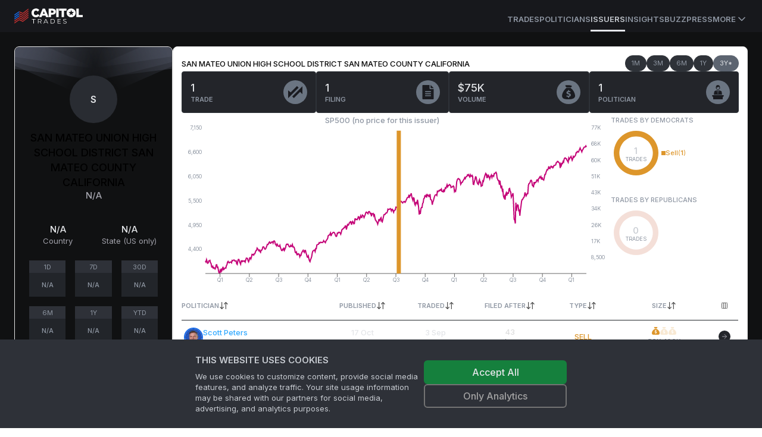

--- FILE ---
content_type: text/html; charset=utf-8
request_url: https://www.capitoltrades.com/issuers/2333955
body_size: 20584
content:
<!DOCTYPE html><html lang="en" class="dark __variable_f367f3"><head><meta charSet="utf-8"/><meta name="viewport" content="width=device-width, initial-scale=1"/><link rel="preload" as="image" href="/assets/bg-issuer-card.svg"/><link rel="stylesheet" href="/_next/static/css/bc4ac7eac7708917.css" data-precedence="next"/><link rel="stylesheet" href="/_next/static/css/ef927626325459c7.css" data-precedence="next"/><link rel="stylesheet" href="/_next/static/css/08cbf0ab426ab7a1.css" data-precedence="next"/><link rel="preload" as="script" fetchPriority="low" href="/_next/static/chunks/webpack-b5ee3b1ba7eafd1d.js"/><script src="/_next/static/chunks/c7d67276-ee1c7108cb92a160.js" async=""></script><script src="/_next/static/chunks/8693-c116e3ea50af213b.js" async=""></script><script src="/_next/static/chunks/main-app-2155e066c33d8b0a.js" async=""></script><script src="/_next/static/chunks/6648-93318e1e2f05fbeb.js" async=""></script><script src="/_next/static/chunks/9489-15f0e5715199f3cf.js" async=""></script><script src="/_next/static/chunks/8996-a743178e6baaaef2.js" async=""></script><script src="/_next/static/chunks/4801-3cf849245e9e632f.js" async=""></script><script src="/_next/static/chunks/525-b5bd056859b347fa.js" async=""></script><script src="/_next/static/chunks/app/layout-673e9f103646300b.js" async=""></script><script src="/_next/static/chunks/app/error-3cbaa96b4e36c57b.js" async=""></script><script src="/_next/static/chunks/43abe07a-ebf47bf5878a0e58.js" async=""></script><script src="/_next/static/chunks/9676cc81-9e1fe8b20b55db55.js" async=""></script><script src="/_next/static/chunks/7958-1fcd3dab6a8a2a17.js" async=""></script><script src="/_next/static/chunks/5751-04692a9633b99bd0.js" async=""></script><script src="/_next/static/chunks/5541-8b16017771034e7c.js" async=""></script><script src="/_next/static/chunks/780-bdcbdf84e7b67af8.js" async=""></script><script src="/_next/static/chunks/67-e2d50465c6ed66ec.js" async=""></script><script src="/_next/static/chunks/9060-60cc017a2e7824ae.js" async=""></script><script src="/_next/static/chunks/729-aef6b892bea2fef4.js" async=""></script><script src="/_next/static/chunks/1966-c60c16b4718a443d.js" async=""></script><script src="/_next/static/chunks/1479-68b9ac3567e71e6f.js" async=""></script><script src="/_next/static/chunks/6056-bdc678daecc44159.js" async=""></script><script src="/_next/static/chunks/4704-3be3ffa1cc327e0d.js" async=""></script><script src="/_next/static/chunks/5642-bd1bc5d606c946ef.js" async=""></script><script src="/_next/static/chunks/app/(public)/issuers/%5Bid%5D/page-fadcb0ce4bf45c22.js" async=""></script><script src="/_next/static/chunks/4004-92901b8762442f68.js" async=""></script><script src="/_next/static/chunks/220-12f61cb276b0a326.js" async=""></script><script src="/_next/static/chunks/7034-2962f16e4ebec062.js" async=""></script><script src="/_next/static/chunks/3047-24308e6668c38d7c.js" async=""></script><script src="/_next/static/chunks/2502-43e90815913cd86f.js" async=""></script><script src="/_next/static/chunks/app/(public)/page-6127110be46db841.js" async=""></script><link rel="preload" href="https://www.googletagmanager.com/gtm.js?id=GTM-PNH9D6C" as="script"/><title>SAN MATEO UNION HIGH SCHOOL DISTRICT SAN MATEO COUNTY CALIFORNIA trades by politicians</title><meta name="description" content="SAN MATEO UNION HIGH SCHOOL DISTRICT SAN MATEO COUNTY CALIFORNIA trades by politicians. Discover frequent traders and other statistics."/><link rel="canonical" href="https://www.capitoltrades.com/issuers/2333955"/><meta property="og:title" content="SAN MATEO UNION HIGH SCHOOL DISTRICT SAN MATEO COUNTY CALIFORNIA trades by politicians"/><meta property="og:description" content="SAN MATEO UNION HIGH SCHOOL DISTRICT SAN MATEO COUNTY CALIFORNIA trades by politicians. Discover frequent traders and other statistics."/><meta property="og:url" content="https://www.capitoltrades.com/issuers/2333955"/><meta property="og:image" content="https://www.capitoltrades.com/assets/ct-meta-image.jpg"/><meta name="twitter:card" content="summary_large_image"/><meta name="twitter:title" content="SAN MATEO UNION HIGH SCHOOL DISTRICT SAN MATEO COUNTY CALIFORNIA trades by politicians"/><meta name="twitter:description" content="SAN MATEO UNION HIGH SCHOOL DISTRICT SAN MATEO COUNTY CALIFORNIA trades by politicians. Discover frequent traders and other statistics."/><meta name="twitter:image" content="https://www.capitoltrades.com/assets/ct-meta-image.jpg"/><meta name="next-size-adjust"/><script src="/_next/static/chunks/polyfills-42372ed130431b0a.js" noModule=""></script></head><body><script>!function(){var d=document.documentElement,c=d.classList;c.remove('light','dark');d.style.colorScheme = 'dark';c.add('dark')}()</script><div class="site-root theme--dark"><header class="bg-card"><div class="sticky top-0 flex h-[54px] border-spacing-px items-center gap-4 border-primary-15 px-4 md:px-6"><nav class="hidden h-full flex-col gap-6 bg-card text-lg font-medium container px-0 md:flex md:flex-row md:items-center md:gap-5 md:text-sm lg:gap-6"><div class="flex items-center gap-2 text-lg font-semibold md:text-base"><div class="site-logo"><a aria-label="Go to site&#x27;s root page." href="/"><svg xmlns="http://www.w3.org/2000/svg" height="26" viewBox="0 0 114.833 26" width="114.833"><g fill="none"><path class="logotype" fill="white" d="M114.833 14.662V11.267h-6.862V0.578H104v14.083zM102.412 10.474c0.433 -0.867 0.578 -1.805 0.578 -2.888 0 -1.012 -0.145 -1.95 -0.578 -2.888a7.475 7.475 0 0 0 -1.588 -2.238 7.648 7.648 0 0 0 -5.417 -2.167 7.8 7.8 0 0 0 -5.488 2.167 7.15 7.15 0 0 0 -1.588 2.383 7.042 7.042 0 0 0 -0.578 2.817c0 1.083 0.217 2.021 0.578 2.888a7.475 7.475 0 0 0 1.588 2.312 7.648 7.648 0 0 0 5.417 2.167 7.8 7.8 0 0 0 5.488 -2.167 6.825 6.825 0 0 0 1.588 -2.383m-2.238 -4.333 -2.817 2.167 1.012 3.612 -2.888 -2.167 -2.888 2.167 1.012 -3.612 -2.745 -2.167 3.467 -0.071 1.155 -3.467 1.155 3.467zm-16.828 -2.167h4.262V0.578H75.112v3.395h4.262v10.688h3.9V3.971Zm-12.857 10.686h3.9v-14.083h-3.9zM69.261 7.8a5.027 5.027 0 0 0 0.505 -2.167v-0.071c0 -0.795 -0.145 -1.445 -0.433 -2.167A4.16 4.16 0 0 0 68.177 1.95a4.983 4.983 0 0 0 -1.878 -1.012 8.233 8.233 0 0 0 -2.383 -0.362h-6.138v14.083h3.9V10.688h1.95c0.867 0 1.662 -0.145 2.383 -0.362s1.445 -0.505 1.95 -0.938A4.658 4.658 0 0 0 69.262 7.8M65.866 5.778c0 0.505 -0.217 1.012 -0.65 1.3 -0.362 0.362 -0.938 0.505 -1.662 0.505H61.75V3.828h1.805c0.721 0 1.3 0.145 1.662 0.505 0.433 0.288 0.65 0.721 0.65 1.445m-12.638 8.883h4.262L51.421 0.433H47.667l-5.995 14.228h4.117L46.8 12.133h5.417zm-2.167 -5.488h-3.105l1.588 -4.118L51.133 9.1ZM32.933 7.656v-0.071c0 -0.505 0 -1.012 0.217 -1.445a3.683 3.683 0 0 1 0.721 -1.228 3.25 3.25 0 0 1 1.012 -0.721 3.293 3.293 0 0 1 1.445 -0.362c0.65 0 1.228 0.145 1.662 0.433a4.983 4.983 0 0 1 1.371 1.228l2.527 -2.601 -0.721 -0.867c-0.433 -0.362 -0.867 -0.721 -1.371 -0.938a6.933 6.933 0 0 0 -1.517 -0.65 8.883 8.883 0 0 0 -2.021 -0.145c-1.083 0 -2.021 0.145 -2.888 0.578a6.717 6.717 0 0 0 -2.383 1.517c-0.721 0.721 -1.228 1.445 -1.588 2.383a7.583 7.583 0 0 0 -0.578 2.888 7.215 7.215 0 0 0 2.167 5.2 6.717 6.717 0 0 0 2.238 1.589c0.867 0.362 1.805 0.578 2.888 0.578a8.45 8.45 0 0 0 2.021 -0.288q0.975 -0.217 1.733 -0.65a5.85 5.85 0 0 0 1.371 -1.012l1.083 -1.228 -2.888 -2.167a6.283 6.283 0 0 1 -1.445 1.3l-0.795 0.362 -1.012 0.071a2.882 2.882 0 0 1 -1.371 -0.288c-0.433 -0.145 -0.721 -0.433 -1.083 -0.721a3.683 3.683 0 0 1 -0.721 -1.228 4.55 4.55 0 0 1 -0.145 -1.445Zm-0.867 17.912h0.795v-6.933h2.745v-0.721h-6.212v0.721H32.067zm13.721 0 -1.95 -2.6c0.578 -0.217 1.012 -0.505 1.3 -0.938 0.288 -0.362 0.505 -0.867 0.505 -1.445 0 -0.867 -0.288 -1.445 -0.867 -1.95 -0.505 -0.505 -1.3 -0.721 -2.312 -0.721h-2.888v7.655h0.868v-2.456h2.671l1.733 2.455h0.867ZM42.467 22.462h-2.021V18.633H42.467c0.721 0 1.3 0.145 1.733 0.505 0.362 0.288 0.578 0.721 0.578 1.445a2.167 2.167 0 0 1 -0.578 1.445q-0.65 0.433 -1.733 0.433M55.971 25.567h0.867L53.3 17.912h-0.795L48.967 25.568h0.867l0.938 -2.021H55.033zm-4.912 -2.671 1.878 -4.117 1.805 4.117h-3.612Zm9.75 2.671h3.105c0.867 0 1.517 -0.145 2.167 -0.505a3.618 3.618 0 0 0 1.445 -1.3c0.362 -0.578 0.505 -1.3 0.505 -2.021s-0.145 -1.445 -0.505 -2.021a3.618 3.618 0 0 0 -1.445 -1.3c-0.65 -0.362 -1.3 -0.505 -2.167 -0.505h-3.105zm0.795 -0.721V18.633H63.916c0.721 0 1.228 0.145 1.733 0.362 0.505 0.288 0.938 0.721 1.228 1.083a4.052 4.052 0 0 1 0 3.321 2.752 2.752 0 0 1 -1.228 1.083 3.618 3.618 0 0 1 -1.733 0.362zm11.845 0v-2.817h3.971v-0.721H73.45v-2.671h4.405v-0.721H72.583v7.655h5.417v-0.721zm11.338 0.795c0.65 0 1.155 -0.071 1.588 -0.288 0.433 -0.145 0.721 -0.433 0.938 -0.721 0.217 -0.362 0.362 -0.721 0.362 -1.083 0 -0.433 -0.145 -0.795 -0.362 -1.083a2.167 2.167 0 0 0 -0.938 -0.65c-0.288 -0.145 -0.721 -0.288 -1.3 -0.362a13 13 0 0 1 -1.155 -0.362 1.733 1.733 0 0 1 -0.721 -0.433c-0.145 -0.217 -0.217 -0.433 -0.217 -0.721 0 -0.433 0.145 -0.721 0.505 -1.012 0.288 -0.288 0.795 -0.433 1.445 -0.433l1.083 0.217 1.083 0.433 0.288 -0.65a4.333 4.333 0 0 0 -1.083 -0.433 4.875 4.875 0 0 0 -1.3 -0.217c-0.65 0 -1.155 0.071 -1.588 0.288 -0.433 0.145 -0.721 0.433 -0.938 0.721a1.885 1.885 0 0 0 -0.288 1.083c0 0.505 0.071 0.867 0.362 1.083q0.325 0.433 0.867 0.65l1.371 0.433 1.083 0.288c0.217 0.071 0.505 0.217 0.721 0.433 0.217 0.145 0.288 0.433 0.288 0.721a1.148 1.148 0 0 1 -0.505 1.012 2.882 2.882 0 0 1 -1.517 0.362A4.333 4.333 0 0 1 83.416 24.628a2.86 2.86 0 0 1 -1.083 -0.65l-0.362 0.65c0.288 0.288 0.721 0.505 1.228 0.721a3.64 3.64 0 0 0 1.588 0.288"></path><path class="flag-red" fill="#c23131" d="M23.688 12.278v-1.95l-9.388 7.367 -6.138 -2.671 -7.8 5.344v1.805l7.8 -5.417 6.212 2.671 9.317 -7.221Zm-15.528 1.083 6.212 2.745 9.317 -7.221V7.005l-9.244 7.439 -6.283 -2.888m0 -1.517 6.212 2.671 9.317 -7.221V3.755L14.445 11.05 8.233 8.378m0 -1.662 6.212 2.745L23.688 2.167V0.362l-9.388 7.367L8.162 4.983m0 13.362 -7.8 5.344v1.805l7.8 -5.488 6.212 2.745 9.317 -7.221v-1.806L14.445 21.017 8.233 18.345Z"></path><path class="flag-blue" fill="#186cea" d="m0.362 18.85 7.8 -5.417v-1.733l-7.8 5.345v1.733m7.8 -10.471 -7.8 5.416v1.805l7.8 -5.416m0 -5.055 -7.8 5.271V12.133l7.8 -5.417"></path></g></svg></a></div><span class="sr-only">Capitol Trades</span></div><div class="mt-3 flex h-full items-center gap-4 md:ml-auto md:gap-6 lg:gap-8"><a class="border-b-3 border-transparent text-[13px] font-semibold uppercase leading-9 transition-colors hover:text-txt-dim text-txt-dimmer" href="/trades">Trades</a><a class="border-b-3 border-transparent text-[13px] font-semibold uppercase leading-9 transition-colors hover:text-txt-dim text-txt-dimmer" href="/politicians">Politicians</a><a class="border-b-3 text-[13px] font-semibold uppercase leading-9 transition-colors hover:text-txt-dim border-text-txt text-txt-dim" href="/issuers">Issuers</a><a class="border-b-3 border-transparent text-[13px] font-semibold uppercase leading-9 transition-colors hover:text-txt-dim text-txt-dimmer" href="/articles">Insights</a><a class="border-b-3 border-transparent text-[13px] font-semibold uppercase leading-9 transition-colors hover:text-txt-dim text-txt-dimmer" href="/buzz">Buzz</a><a class="border-b-3 border-transparent text-[13px] font-semibold uppercase leading-9 transition-colors hover:text-txt-dim text-txt-dimmer" href="/press">Press</a><a class="border-b-3 border-transparent text-txt-dimmer ring-transparent" type="button" id="radix-:R196kq:" aria-haspopup="menu" aria-expanded="false" data-state="closed" href="#"><span class="flex cursor-pointer items-center text-size-3 font-semibold uppercase text-txt-dimmer">More<svg xmlns="http://www.w3.org/2000/svg" width="24" height="24" viewBox="0 0 24 24" fill="none" stroke="currentColor" stroke-width="2" stroke-linecap="round" stroke-linejoin="round" class="lucide lucide-chevron-down h-5 w-5"><path d="m6 9 6 6 6-6"></path></svg></span><span class="sr-only">More</span></a></div></nav><button class="items-center rounded-md font-medium transition-colors disabled:pointer-events-none disabled:opacity-50 text-primary underline-offset-4 hover:underline h-10 px-4 py-2 flex w-full justify-between bg-transparent md:hidden" type="button" aria-haspopup="dialog" aria-expanded="false" aria-controls="radix-:R26kq:" data-state="closed"><div class="site-logo"><a aria-label="Go to site&#x27;s root page." href="/"><svg xmlns="http://www.w3.org/2000/svg" height="26" viewBox="0 0 114.833 26" width="114.833"><g fill="none"><path class="logotype" fill="white" d="M114.833 14.662V11.267h-6.862V0.578H104v14.083zM102.412 10.474c0.433 -0.867 0.578 -1.805 0.578 -2.888 0 -1.012 -0.145 -1.95 -0.578 -2.888a7.475 7.475 0 0 0 -1.588 -2.238 7.648 7.648 0 0 0 -5.417 -2.167 7.8 7.8 0 0 0 -5.488 2.167 7.15 7.15 0 0 0 -1.588 2.383 7.042 7.042 0 0 0 -0.578 2.817c0 1.083 0.217 2.021 0.578 2.888a7.475 7.475 0 0 0 1.588 2.312 7.648 7.648 0 0 0 5.417 2.167 7.8 7.8 0 0 0 5.488 -2.167 6.825 6.825 0 0 0 1.588 -2.383m-2.238 -4.333 -2.817 2.167 1.012 3.612 -2.888 -2.167 -2.888 2.167 1.012 -3.612 -2.745 -2.167 3.467 -0.071 1.155 -3.467 1.155 3.467zm-16.828 -2.167h4.262V0.578H75.112v3.395h4.262v10.688h3.9V3.971Zm-12.857 10.686h3.9v-14.083h-3.9zM69.261 7.8a5.027 5.027 0 0 0 0.505 -2.167v-0.071c0 -0.795 -0.145 -1.445 -0.433 -2.167A4.16 4.16 0 0 0 68.177 1.95a4.983 4.983 0 0 0 -1.878 -1.012 8.233 8.233 0 0 0 -2.383 -0.362h-6.138v14.083h3.9V10.688h1.95c0.867 0 1.662 -0.145 2.383 -0.362s1.445 -0.505 1.95 -0.938A4.658 4.658 0 0 0 69.262 7.8M65.866 5.778c0 0.505 -0.217 1.012 -0.65 1.3 -0.362 0.362 -0.938 0.505 -1.662 0.505H61.75V3.828h1.805c0.721 0 1.3 0.145 1.662 0.505 0.433 0.288 0.65 0.721 0.65 1.445m-12.638 8.883h4.262L51.421 0.433H47.667l-5.995 14.228h4.117L46.8 12.133h5.417zm-2.167 -5.488h-3.105l1.588 -4.118L51.133 9.1ZM32.933 7.656v-0.071c0 -0.505 0 -1.012 0.217 -1.445a3.683 3.683 0 0 1 0.721 -1.228 3.25 3.25 0 0 1 1.012 -0.721 3.293 3.293 0 0 1 1.445 -0.362c0.65 0 1.228 0.145 1.662 0.433a4.983 4.983 0 0 1 1.371 1.228l2.527 -2.601 -0.721 -0.867c-0.433 -0.362 -0.867 -0.721 -1.371 -0.938a6.933 6.933 0 0 0 -1.517 -0.65 8.883 8.883 0 0 0 -2.021 -0.145c-1.083 0 -2.021 0.145 -2.888 0.578a6.717 6.717 0 0 0 -2.383 1.517c-0.721 0.721 -1.228 1.445 -1.588 2.383a7.583 7.583 0 0 0 -0.578 2.888 7.215 7.215 0 0 0 2.167 5.2 6.717 6.717 0 0 0 2.238 1.589c0.867 0.362 1.805 0.578 2.888 0.578a8.45 8.45 0 0 0 2.021 -0.288q0.975 -0.217 1.733 -0.65a5.85 5.85 0 0 0 1.371 -1.012l1.083 -1.228 -2.888 -2.167a6.283 6.283 0 0 1 -1.445 1.3l-0.795 0.362 -1.012 0.071a2.882 2.882 0 0 1 -1.371 -0.288c-0.433 -0.145 -0.721 -0.433 -1.083 -0.721a3.683 3.683 0 0 1 -0.721 -1.228 4.55 4.55 0 0 1 -0.145 -1.445Zm-0.867 17.912h0.795v-6.933h2.745v-0.721h-6.212v0.721H32.067zm13.721 0 -1.95 -2.6c0.578 -0.217 1.012 -0.505 1.3 -0.938 0.288 -0.362 0.505 -0.867 0.505 -1.445 0 -0.867 -0.288 -1.445 -0.867 -1.95 -0.505 -0.505 -1.3 -0.721 -2.312 -0.721h-2.888v7.655h0.868v-2.456h2.671l1.733 2.455h0.867ZM42.467 22.462h-2.021V18.633H42.467c0.721 0 1.3 0.145 1.733 0.505 0.362 0.288 0.578 0.721 0.578 1.445a2.167 2.167 0 0 1 -0.578 1.445q-0.65 0.433 -1.733 0.433M55.971 25.567h0.867L53.3 17.912h-0.795L48.967 25.568h0.867l0.938 -2.021H55.033zm-4.912 -2.671 1.878 -4.117 1.805 4.117h-3.612Zm9.75 2.671h3.105c0.867 0 1.517 -0.145 2.167 -0.505a3.618 3.618 0 0 0 1.445 -1.3c0.362 -0.578 0.505 -1.3 0.505 -2.021s-0.145 -1.445 -0.505 -2.021a3.618 3.618 0 0 0 -1.445 -1.3c-0.65 -0.362 -1.3 -0.505 -2.167 -0.505h-3.105zm0.795 -0.721V18.633H63.916c0.721 0 1.228 0.145 1.733 0.362 0.505 0.288 0.938 0.721 1.228 1.083a4.052 4.052 0 0 1 0 3.321 2.752 2.752 0 0 1 -1.228 1.083 3.618 3.618 0 0 1 -1.733 0.362zm11.845 0v-2.817h3.971v-0.721H73.45v-2.671h4.405v-0.721H72.583v7.655h5.417v-0.721zm11.338 0.795c0.65 0 1.155 -0.071 1.588 -0.288 0.433 -0.145 0.721 -0.433 0.938 -0.721 0.217 -0.362 0.362 -0.721 0.362 -1.083 0 -0.433 -0.145 -0.795 -0.362 -1.083a2.167 2.167 0 0 0 -0.938 -0.65c-0.288 -0.145 -0.721 -0.288 -1.3 -0.362a13 13 0 0 1 -1.155 -0.362 1.733 1.733 0 0 1 -0.721 -0.433c-0.145 -0.217 -0.217 -0.433 -0.217 -0.721 0 -0.433 0.145 -0.721 0.505 -1.012 0.288 -0.288 0.795 -0.433 1.445 -0.433l1.083 0.217 1.083 0.433 0.288 -0.65a4.333 4.333 0 0 0 -1.083 -0.433 4.875 4.875 0 0 0 -1.3 -0.217c-0.65 0 -1.155 0.071 -1.588 0.288 -0.433 0.145 -0.721 0.433 -0.938 0.721a1.885 1.885 0 0 0 -0.288 1.083c0 0.505 0.071 0.867 0.362 1.083q0.325 0.433 0.867 0.65l1.371 0.433 1.083 0.288c0.217 0.071 0.505 0.217 0.721 0.433 0.217 0.145 0.288 0.433 0.288 0.721a1.148 1.148 0 0 1 -0.505 1.012 2.882 2.882 0 0 1 -1.517 0.362A4.333 4.333 0 0 1 83.416 24.628a2.86 2.86 0 0 1 -1.083 -0.65l-0.362 0.65c0.288 0.288 0.721 0.505 1.228 0.721a3.64 3.64 0 0 0 1.588 0.288"></path><path class="flag-red" fill="#c23131" d="M23.688 12.278v-1.95l-9.388 7.367 -6.138 -2.671 -7.8 5.344v1.805l7.8 -5.417 6.212 2.671 9.317 -7.221Zm-15.528 1.083 6.212 2.745 9.317 -7.221V7.005l-9.244 7.439 -6.283 -2.888m0 -1.517 6.212 2.671 9.317 -7.221V3.755L14.445 11.05 8.233 8.378m0 -1.662 6.212 2.745L23.688 2.167V0.362l-9.388 7.367L8.162 4.983m0 13.362 -7.8 5.344v1.805l7.8 -5.488 6.212 2.745 9.317 -7.221v-1.806L14.445 21.017 8.233 18.345Z"></path><path class="flag-blue" fill="#186cea" d="m0.362 18.85 7.8 -5.417v-1.733l-7.8 5.345v1.733m7.8 -10.471 -7.8 5.416v1.805l7.8 -5.416m0 -5.055 -7.8 5.271V12.133l7.8 -5.417"></path></g></svg></a></div><svg xmlns="http://www.w3.org/2000/svg" width="24" height="24" viewBox="0 0 24 24" fill="none" stroke="currentColor" stroke-width="2" stroke-linecap="round" stroke-linejoin="round" class="lucide lucide-menu h-5 w-5"><line x1="4" x2="20" y1="12" y2="12"></line><line x1="4" x2="20" y1="6" y2="6"></line><line x1="4" x2="20" y1="18" y2="18"></line></svg><span class="sr-only">Toggle navigation menu</span></button></div></header><main class="site-main"><!--$?--><template id="B:0"></template><div class="flex min-h-screen items-center justify-center"><p class="text-foreground animate-pulse">Loading ...</p></div><!--/$--></main><footer class="overflow-hidden border-t border-primary-15 bg-card bg-legal-pattern bg-contain bg-left-top pb-4 pt-5 text-size-3 text-muted-foreground"><div class="mx-auto flex max-w-screen-2xl flex-col gap-6 p-6"><div class="flex w-full items-center justify-between pb-10"><div class="site-logo"><a aria-label="Go to site&#x27;s root page." href="/"><svg xmlns="http://www.w3.org/2000/svg" height="26" viewBox="0 0 114.833 26" width="114.833"><g fill="none"><path class="logotype" fill="white" d="M114.833 14.662V11.267h-6.862V0.578H104v14.083zM102.412 10.474c0.433 -0.867 0.578 -1.805 0.578 -2.888 0 -1.012 -0.145 -1.95 -0.578 -2.888a7.475 7.475 0 0 0 -1.588 -2.238 7.648 7.648 0 0 0 -5.417 -2.167 7.8 7.8 0 0 0 -5.488 2.167 7.15 7.15 0 0 0 -1.588 2.383 7.042 7.042 0 0 0 -0.578 2.817c0 1.083 0.217 2.021 0.578 2.888a7.475 7.475 0 0 0 1.588 2.312 7.648 7.648 0 0 0 5.417 2.167 7.8 7.8 0 0 0 5.488 -2.167 6.825 6.825 0 0 0 1.588 -2.383m-2.238 -4.333 -2.817 2.167 1.012 3.612 -2.888 -2.167 -2.888 2.167 1.012 -3.612 -2.745 -2.167 3.467 -0.071 1.155 -3.467 1.155 3.467zm-16.828 -2.167h4.262V0.578H75.112v3.395h4.262v10.688h3.9V3.971Zm-12.857 10.686h3.9v-14.083h-3.9zM69.261 7.8a5.027 5.027 0 0 0 0.505 -2.167v-0.071c0 -0.795 -0.145 -1.445 -0.433 -2.167A4.16 4.16 0 0 0 68.177 1.95a4.983 4.983 0 0 0 -1.878 -1.012 8.233 8.233 0 0 0 -2.383 -0.362h-6.138v14.083h3.9V10.688h1.95c0.867 0 1.662 -0.145 2.383 -0.362s1.445 -0.505 1.95 -0.938A4.658 4.658 0 0 0 69.262 7.8M65.866 5.778c0 0.505 -0.217 1.012 -0.65 1.3 -0.362 0.362 -0.938 0.505 -1.662 0.505H61.75V3.828h1.805c0.721 0 1.3 0.145 1.662 0.505 0.433 0.288 0.65 0.721 0.65 1.445m-12.638 8.883h4.262L51.421 0.433H47.667l-5.995 14.228h4.117L46.8 12.133h5.417zm-2.167 -5.488h-3.105l1.588 -4.118L51.133 9.1ZM32.933 7.656v-0.071c0 -0.505 0 -1.012 0.217 -1.445a3.683 3.683 0 0 1 0.721 -1.228 3.25 3.25 0 0 1 1.012 -0.721 3.293 3.293 0 0 1 1.445 -0.362c0.65 0 1.228 0.145 1.662 0.433a4.983 4.983 0 0 1 1.371 1.228l2.527 -2.601 -0.721 -0.867c-0.433 -0.362 -0.867 -0.721 -1.371 -0.938a6.933 6.933 0 0 0 -1.517 -0.65 8.883 8.883 0 0 0 -2.021 -0.145c-1.083 0 -2.021 0.145 -2.888 0.578a6.717 6.717 0 0 0 -2.383 1.517c-0.721 0.721 -1.228 1.445 -1.588 2.383a7.583 7.583 0 0 0 -0.578 2.888 7.215 7.215 0 0 0 2.167 5.2 6.717 6.717 0 0 0 2.238 1.589c0.867 0.362 1.805 0.578 2.888 0.578a8.45 8.45 0 0 0 2.021 -0.288q0.975 -0.217 1.733 -0.65a5.85 5.85 0 0 0 1.371 -1.012l1.083 -1.228 -2.888 -2.167a6.283 6.283 0 0 1 -1.445 1.3l-0.795 0.362 -1.012 0.071a2.882 2.882 0 0 1 -1.371 -0.288c-0.433 -0.145 -0.721 -0.433 -1.083 -0.721a3.683 3.683 0 0 1 -0.721 -1.228 4.55 4.55 0 0 1 -0.145 -1.445Zm-0.867 17.912h0.795v-6.933h2.745v-0.721h-6.212v0.721H32.067zm13.721 0 -1.95 -2.6c0.578 -0.217 1.012 -0.505 1.3 -0.938 0.288 -0.362 0.505 -0.867 0.505 -1.445 0 -0.867 -0.288 -1.445 -0.867 -1.95 -0.505 -0.505 -1.3 -0.721 -2.312 -0.721h-2.888v7.655h0.868v-2.456h2.671l1.733 2.455h0.867ZM42.467 22.462h-2.021V18.633H42.467c0.721 0 1.3 0.145 1.733 0.505 0.362 0.288 0.578 0.721 0.578 1.445a2.167 2.167 0 0 1 -0.578 1.445q-0.65 0.433 -1.733 0.433M55.971 25.567h0.867L53.3 17.912h-0.795L48.967 25.568h0.867l0.938 -2.021H55.033zm-4.912 -2.671 1.878 -4.117 1.805 4.117h-3.612Zm9.75 2.671h3.105c0.867 0 1.517 -0.145 2.167 -0.505a3.618 3.618 0 0 0 1.445 -1.3c0.362 -0.578 0.505 -1.3 0.505 -2.021s-0.145 -1.445 -0.505 -2.021a3.618 3.618 0 0 0 -1.445 -1.3c-0.65 -0.362 -1.3 -0.505 -2.167 -0.505h-3.105zm0.795 -0.721V18.633H63.916c0.721 0 1.228 0.145 1.733 0.362 0.505 0.288 0.938 0.721 1.228 1.083a4.052 4.052 0 0 1 0 3.321 2.752 2.752 0 0 1 -1.228 1.083 3.618 3.618 0 0 1 -1.733 0.362zm11.845 0v-2.817h3.971v-0.721H73.45v-2.671h4.405v-0.721H72.583v7.655h5.417v-0.721zm11.338 0.795c0.65 0 1.155 -0.071 1.588 -0.288 0.433 -0.145 0.721 -0.433 0.938 -0.721 0.217 -0.362 0.362 -0.721 0.362 -1.083 0 -0.433 -0.145 -0.795 -0.362 -1.083a2.167 2.167 0 0 0 -0.938 -0.65c-0.288 -0.145 -0.721 -0.288 -1.3 -0.362a13 13 0 0 1 -1.155 -0.362 1.733 1.733 0 0 1 -0.721 -0.433c-0.145 -0.217 -0.217 -0.433 -0.217 -0.721 0 -0.433 0.145 -0.721 0.505 -1.012 0.288 -0.288 0.795 -0.433 1.445 -0.433l1.083 0.217 1.083 0.433 0.288 -0.65a4.333 4.333 0 0 0 -1.083 -0.433 4.875 4.875 0 0 0 -1.3 -0.217c-0.65 0 -1.155 0.071 -1.588 0.288 -0.433 0.145 -0.721 0.433 -0.938 0.721a1.885 1.885 0 0 0 -0.288 1.083c0 0.505 0.071 0.867 0.362 1.083q0.325 0.433 0.867 0.65l1.371 0.433 1.083 0.288c0.217 0.071 0.505 0.217 0.721 0.433 0.217 0.145 0.288 0.433 0.288 0.721a1.148 1.148 0 0 1 -0.505 1.012 2.882 2.882 0 0 1 -1.517 0.362A4.333 4.333 0 0 1 83.416 24.628a2.86 2.86 0 0 1 -1.083 -0.65l-0.362 0.65c0.288 0.288 0.721 0.505 1.228 0.721a3.64 3.64 0 0 0 1.588 0.288"></path><path class="flag-red" fill="#c23131" d="M23.688 12.278v-1.95l-9.388 7.367 -6.138 -2.671 -7.8 5.344v1.805l7.8 -5.417 6.212 2.671 9.317 -7.221Zm-15.528 1.083 6.212 2.745 9.317 -7.221V7.005l-9.244 7.439 -6.283 -2.888m0 -1.517 6.212 2.671 9.317 -7.221V3.755L14.445 11.05 8.233 8.378m0 -1.662 6.212 2.745L23.688 2.167V0.362l-9.388 7.367L8.162 4.983m0 13.362 -7.8 5.344v1.805l7.8 -5.488 6.212 2.745 9.317 -7.221v-1.806L14.445 21.017 8.233 18.345Z"></path><path class="flag-blue" fill="#186cea" d="m0.362 18.85 7.8 -5.417v-1.733l-7.8 5.345v1.733m7.8 -10.471 -7.8 5.416v1.805l7.8 -5.416m0 -5.055 -7.8 5.271V12.133l7.8 -5.417"></path></g></svg></a></div><p class="hidden text-muted-foreground lg:block">*The historical data available on our website is restricted to the past 3 years.</p><div class="powered-by"><a href="https://www.2iqresearch.com/" aria-label="Go to 2iQ Research home page"><div class="svg-image logo-powered-by" style="background-image:url(&#x27;/_next/static/media/powered-by-2iq.57101386.svg&#x27;);width:60px;height:37px"></div></a></div></div><p class="text-center text-muted-foreground lg:hidden">*The historical data available on our website is restricted to the past 3 years.</p><div class="flex w-full flex-col items-center justify-between lg:flex-row"><span class="mt-10 hidden whitespace-nowrap text-muted-foreground lg:mt-0 lg:block">© <!-- -->2026<!-- --> 2iQ Research</span><nav class="grid w-full grid-cols-3 items-center gap-4 text-center text-muted-foreground lg:flex lg:justify-end"><a href="https://twitter.com/capitol2iq" target="twitter" class="flex items-center justify-center gap-1 lg:justify-start"><svg stroke="currentColor" fill="currentColor" stroke-width="0" viewBox="0 0 512 512" class="text-[#1da1f2]" height="1em" width="1em" xmlns="http://www.w3.org/2000/svg"><path d="M459.37 151.716c.325 4.548.325 9.097.325 13.645 0 138.72-105.583 298.558-298.558 298.558-59.452 0-114.68-17.219-161.137-47.106 8.447.974 16.568 1.299 25.34 1.299 49.055 0 94.213-16.568 130.274-44.832-46.132-.975-84.792-31.188-98.112-72.772 6.498.974 12.995 1.624 19.818 1.624 9.421 0 18.843-1.3 27.614-3.573-48.081-9.747-84.143-51.98-84.143-102.985v-1.299c13.969 7.797 30.214 12.67 47.431 13.319-28.264-18.843-46.781-51.005-46.781-87.391 0-19.492 5.197-37.36 14.294-52.954 51.655 63.675 129.3 105.258 216.365 109.807-1.624-7.797-2.599-15.918-2.599-24.04 0-57.828 46.782-104.934 104.934-104.934 30.213 0 57.502 12.67 76.67 33.137 23.715-4.548 46.456-13.32 66.599-25.34-7.798 24.366-24.366 44.833-46.132 57.827 21.117-2.273 41.584-8.122 60.426-16.243-14.292 20.791-32.161 39.308-52.628 54.253z"></path></svg><span>Follow</span></a><span class="border-l-1 hidden h-4 w-px bg-muted-foreground lg:block"> </span><a aria-label="About Us" href="/about-us"><span>About Us</span></a><span class="border-l-1 hidden h-4 w-px bg-muted-foreground lg:block"> </span><a href="https://static.2iq.eu/press/capitoltrades-presskit.zip"><span>Download PressKit</span></a><span class="border-l-1 hidden h-4 w-px bg-muted-foreground lg:block"> </span><a href="/sitemap"><span>Sitemap</span></a><span class="border-l-1 hidden h-4 w-px bg-muted-foreground lg:block"> </span><a href="/privacy-policy"><span>Privacy Policy</span></a><span class="border-l-1 hidden h-4 w-px bg-muted-foreground lg:block"> </span><a href="/terms-and-conditions"><span>Terms &amp; Conditions</span></a><span class="border-l-1 hidden h-4 w-px bg-muted-foreground lg:block"> </span><a href="/imprint"><span>Imprint</span></a><span class="border-l-1 hidden h-4 w-px bg-muted-foreground lg:block"> </span><a href="/disclaimer"><span>Disclaimer</span></a></nav></div><p class="mt-4 text-center text-muted-foreground lg:hidden">© <!-- -->2026<!-- --> 2iQ Research</p></div></footer><!--$!--><template data-dgst="BAILOUT_TO_CLIENT_SIDE_RENDERING"></template><!--/$--></div><script src="/_next/static/chunks/webpack-b5ee3b1ba7eafd1d.js" async=""></script><div hidden id="S:0"><div class="container flex flex-col gap-6 p-6 md:flex-row"><div class="aside flex flex-col gap-6 md:min-w-64 md:max-w-[340px] md:flex-col sm:min-w-72"><div class="rounded-lg border relative shadow-sm border-neutral-200 dark:border-neutral-800 dark:bg-surface-10 dark:text-foreground"><img src="/assets/bg-issuer-card.svg" alt="" height="85" width="auto" class="absolute rounded-lg object-fill opacity-70"/><div class="mt-12 flex flex-col items-center gap-0 px-6 text-center"><figure class="issuer-avatar issuer-avatar-letter size-20 p-5" data-letter="S"></figure><h1 class="mt-3 text-size-5 font-medium">SAN MATEO UNION HIGH SCHOOL DISTRICT SAN MATEO COUNTY CALIFORNIA</h1><h2 class="text-size-4 leading-snug text-muted-foreground">N/A</h2></div><div class="mt-9 pb-8"><div class="grid w-full grid-cols-2 gap-6 px-6"><div class="flex flex-col items-center justify-center"><div class="text-size-4 font-medium text-foreground"><span class="q-field country country--">N/A</span></div><div class="text-size-3 text-muted-foreground">Country</div></div><div class="flex flex-col items-center justify-center"><div class="text-size-4 font-medium text-foreground"><span class="q-field us-state-full us-state-full--null">N/A</span></div><div class="text-size-3 text-muted-foreground whitespace-nowrap">State (US only)</div></div></div><div class="mt-6 grid w-full grid-cols-3 gap-4 px-6"><div class="text-center q-cell cell--issuer-stats items-stretch flex flex-col gap-px"><div class="text-txt-dimmer  text-size-2 text-center bg-[#2e3138] p-1 pb-0.5 ">1D</div><div class="q-value"><span class="q-field no-data">N/A</span></div></div><div class="text-center q-cell cell--issuer-stats items-stretch flex flex-col gap-px"><div class="text-txt-dimmer  text-size-2 text-center bg-[#2e3138] p-1 pb-0.5 ">7D</div><div class="q-value"><span class="q-field no-data">N/A</span></div></div><div class="text-center q-cell cell--issuer-stats items-stretch flex flex-col gap-px"><div class="text-txt-dimmer  text-size-2 text-center bg-[#2e3138] p-1 pb-0.5 ">30D</div><div class="q-value"><span class="q-field no-data">N/A</span></div></div><div class="text-center q-cell cell--issuer-stats items-stretch flex flex-col gap-px"><div class="text-txt-dimmer  text-size-2 text-center bg-[#2e3138] p-1 pb-0.5 ">6M</div><div class="q-value"><span class="q-field no-data">N/A</span></div></div><div class="text-center q-cell cell--issuer-stats items-stretch flex flex-col gap-px"><div class="text-txt-dimmer  text-size-2 text-center bg-[#2e3138] p-1 pb-0.5 ">1Y</div><div class="q-value"><span class="q-field no-data">N/A</span></div></div><div class="text-center q-cell cell--issuer-stats items-stretch flex flex-col gap-px"><div class="text-txt-dimmer  text-size-2 text-center bg-[#2e3138] p-1 pb-0.5 ">YTD</div><div class="q-value"><span class="q-field no-data">N/A</span></div></div></div></div></div><template id="P:1"></template></div><div class="w-full"><template id="P:2"></template></div></div></div><script>(self.__next_f=self.__next_f||[]).push([0]);self.__next_f.push([2,null])</script><script>self.__next_f.push([1,"1:HL[\"/_next/static/media/e4af272ccee01ff0-s.p.woff2\",\"font\",{\"crossOrigin\":\"\",\"type\":\"font/woff2\"}]\n2:HL[\"/_next/static/css/bc4ac7eac7708917.css\",\"style\"]\n3:HL[\"/_next/static/css/ef927626325459c7.css\",\"style\"]\n4:HL[\"/_next/static/css/08cbf0ab426ab7a1.css\",\"style\"]\n"])</script><script>self.__next_f.push([1,"5:I[4684,[],\"\"]\n8:I[40401,[],\"\"]\na:I[79002,[],\"\"]\nd:I[2352,[],\"\"]\n9:[\"id\",\"2333955\",\"d\"]\ne:[]\n"])</script><script>self.__next_f.push([1,"0:[\"$\",\"$L5\",null,{\"buildId\":\"Jcc74kOHrd-Wg6p13p9UV\",\"assetPrefix\":\"\",\"urlParts\":[\"\",\"issuers\",\"2333955\"],\"initialTree\":[\"\",{\"children\":[\"(public)\",{\"children\":[\"issuers\",{\"children\":[[\"id\",\"2333955\",\"d\"],{\"children\":[\"__PAGE__\",{}]}]}]}]},\"$undefined\",\"$undefined\",true],\"initialSeedData\":[\"\",{\"children\":[\"(public)\",{\"children\":[\"issuers\",{\"children\":[[\"id\",\"2333955\",\"d\"],{\"children\":[\"__PAGE__\",{},[[\"$L6\",\"$L7\",null],null],null]},[null,[\"$\",\"$L8\",null,{\"parallelRouterKey\":\"children\",\"segmentPath\":[\"children\",\"(public)\",\"children\",\"issuers\",\"children\",\"$9\",\"children\"],\"error\":\"$undefined\",\"errorStyles\":\"$undefined\",\"errorScripts\":\"$undefined\",\"template\":[\"$\",\"$La\",null,{}],\"templateStyles\":\"$undefined\",\"templateScripts\":\"$undefined\",\"notFound\":\"$undefined\",\"notFoundStyles\":\"$undefined\"}]],null]},[null,[\"$\",\"$L8\",null,{\"parallelRouterKey\":\"children\",\"segmentPath\":[\"children\",\"(public)\",\"children\",\"issuers\",\"children\"],\"error\":\"$undefined\",\"errorStyles\":\"$undefined\",\"errorScripts\":\"$undefined\",\"template\":[\"$\",\"$La\",null,{}],\"templateStyles\":\"$undefined\",\"templateScripts\":\"$undefined\",\"notFound\":\"$undefined\",\"notFoundStyles\":\"$undefined\"}]],null]},[null,[\"$\",\"$L8\",null,{\"parallelRouterKey\":\"children\",\"segmentPath\":[\"children\",\"(public)\",\"children\"],\"error\":\"$undefined\",\"errorStyles\":\"$undefined\",\"errorScripts\":\"$undefined\",\"template\":[\"$\",\"$La\",null,{}],\"templateStyles\":\"$undefined\",\"templateScripts\":\"$undefined\",\"notFound\":\"$undefined\",\"notFoundStyles\":\"$undefined\"}]],[[\"$\",\"div\",null,{\"className\":\"flex min-h-screen items-center justify-center\",\"children\":[\"$\",\"p\",null,{\"className\":\"text-foreground animate-pulse\",\"children\":\"Loading ...\"}]}],[],[]]]},[[[[\"$\",\"link\",\"0\",{\"rel\":\"stylesheet\",\"href\":\"/_next/static/css/bc4ac7eac7708917.css\",\"precedence\":\"next\",\"crossOrigin\":\"$undefined\"}],[\"$\",\"link\",\"1\",{\"rel\":\"stylesheet\",\"href\":\"/_next/static/css/ef927626325459c7.css\",\"precedence\":\"next\",\"crossOrigin\":\"$undefined\"}],[\"$\",\"link\",\"2\",{\"rel\":\"stylesheet\",\"href\":\"/_next/static/css/08cbf0ab426ab7a1.css\",\"precedence\":\"next\",\"crossOrigin\":\"$undefined\"}]],\"$Lb\"],null],null],\"couldBeIntercepted\":false,\"initialHead\":[null,\"$Lc\"],\"globalErrorComponent\":\"$d\",\"missingSlots\":\"$We\"}]\n"])</script><script>self.__next_f.push([1,"f:I[47492,[\"6648\",\"static/chunks/6648-93318e1e2f05fbeb.js\",\"9489\",\"static/chunks/9489-15f0e5715199f3cf.js\",\"8996\",\"static/chunks/8996-a743178e6baaaef2.js\",\"4801\",\"static/chunks/4801-3cf849245e9e632f.js\",\"525\",\"static/chunks/525-b5bd056859b347fa.js\",\"3185\",\"static/chunks/app/layout-673e9f103646300b.js\"],\"GoogleTagManager\"]\n10:I[80334,[\"6648\",\"static/chunks/6648-93318e1e2f05fbeb.js\",\"9489\",\"static/chunks/9489-15f0e5715199f3cf.js\",\"8996\",\"static/chunks/8996-a743178e6baaaef2.js\",\"4801\",\"static/chunks/4801-3cf849245e9e632f.js\",\"525\",\"static/chunks/525-b5bd056859b347fa.js\",\"3185\",\"static/chunks/app/layout-673e9f103646300b.js\"],\"default\"]\n11:I[87634,[\"6648\",\"static/chunks/6648-93318e1e2f05fbeb.js\",\"9489\",\"static/chunks/9489-15f0e5715199f3cf.js\",\"8996\",\"static/chunks/8996-a743178e6baaaef2.js\",\"4801\",\"static/chunks/4801-3cf849245e9e632f.js\",\"525\",\"static/chunks/525-b5bd056859b347fa.js\",\"3185\",\"static/chunks/app/layout-673e9f103646300b.js\"],\"Header\"]\n12:I[7081,[\"7601\",\"static/chunks/app/error-3cbaa96b4e36c57b.js\"],\"default\"]\n13:I[26648,[\"9404\",\"static/chunks/43abe07a-ebf47bf5878a0e58.js\",\"3805\",\"static/chunks/9676cc81-9e1fe8b20b55db55.js\",\"6648\",\"static/chunks/6648-93318e1e2f05fbeb.js\",\"9489\",\"static/chunks/9489-15f0e5715199f3cf.js\",\"7958\",\"static/chunks/7958-1fcd3dab6a8a2a17.js\",\"5751\",\"static/chunks/5751-04692a9633b99bd0.js\",\"5541\",\"static/chunks/5541-8b16017771034e7c.js\",\"780\",\"static/chunks/780-bdcbdf84e7b67af8.js\",\"8996\",\"static/chunks/8996-a743178e6baaaef2.js\",\"4801\",\"static/chunks/4801-3cf849245e9e632f.js\",\"67\",\"static/chunks/67-e2d50465c6ed66ec.js\",\"9060\",\"static/chunks/9060-60cc017a2e7824ae.js\",\"729\",\"static/chunks/729-aef6b892bea2fef4.js\",\"1966\",\"static/chunks/1966-c60c16b4718a443d.js\",\"1479\",\"static/chunks/1479-68b9ac3567e71e6f.js\",\"6056\",\"static/chunks/6056-bdc678daecc44159.js\",\"4704\",\"static/chunks/4704-3be3ffa1cc327e0d.js\",\"5642\",\"static/chunks/5642-bd1bc5d606c946ef.js\",\"9005\",\"static/chunks/app/(public)/issuers/%5Bid%5D/page-fadcb0ce4bf45c22.js\"],\"\"]\n14:I[97958,[\"9404\",\"static/chunks/43abe07a-ebf47bf5878a0e5"])</script><script>self.__next_f.push([1,"8.js\",\"3805\",\"static/chunks/9676cc81-9e1fe8b20b55db55.js\",\"6648\",\"static/chunks/6648-93318e1e2f05fbeb.js\",\"9489\",\"static/chunks/9489-15f0e5715199f3cf.js\",\"7958\",\"static/chunks/7958-1fcd3dab6a8a2a17.js\",\"5751\",\"static/chunks/5751-04692a9633b99bd0.js\",\"5541\",\"static/chunks/5541-8b16017771034e7c.js\",\"780\",\"static/chunks/780-bdcbdf84e7b67af8.js\",\"8996\",\"static/chunks/8996-a743178e6baaaef2.js\",\"4004\",\"static/chunks/4004-92901b8762442f68.js\",\"220\",\"static/chunks/220-12f61cb276b0a326.js\",\"7034\",\"static/chunks/7034-2962f16e4ebec062.js\",\"3047\",\"static/chunks/3047-24308e6668c38d7c.js\",\"1966\",\"static/chunks/1966-c60c16b4718a443d.js\",\"1479\",\"static/chunks/1479-68b9ac3567e71e6f.js\",\"6056\",\"static/chunks/6056-bdc678daecc44159.js\",\"2502\",\"static/chunks/2502-43e90815913cd86f.js\",\"5952\",\"static/chunks/app/(public)/page-6127110be46db841.js\"],\"Image\"]\n16:\"$Sreact.suspense\"\n17:I[11284,[\"6648\",\"static/chunks/6648-93318e1e2f05fbeb.js\",\"9489\",\"static/chunks/9489-15f0e5715199f3cf.js\",\"8996\",\"static/chunks/8996-a743178e6baaaef2.js\",\"4801\",\"static/chunks/4801-3cf849245e9e632f.js\",\"525\",\"static/chunks/525-b5bd056859b347fa.js\",\"3185\",\"static/chunks/app/layout-673e9f103646300b.js\"],\"BailoutToCSR\"]\n18:I[5624,[\"6648\",\"static/chunks/6648-93318e1e2f05fbeb.js\",\"9489\",\"static/chunks/9489-15f0e5715199f3cf.js\",\"8996\",\"static/chunks/8996-a743178e6baaaef2.js\",\"4801\",\"static/chunks/4801-3cf849245e9e632f.js\",\"525\",\"static/chunks/525-b5bd056859b347fa.js\",\"3185\",\"static/chunks/app/layout-673e9f103646300b.js\"],\"default\"]\n15:T1026,"])</script><script>self.__next_f.push([1,"M114.833 14.662V11.267h-6.862V0.578H104v14.083zM102.412 10.474c0.433 -0.867 0.578 -1.805 0.578 -2.888 0 -1.012 -0.145 -1.95 -0.578 -2.888a7.475 7.475 0 0 0 -1.588 -2.238 7.648 7.648 0 0 0 -5.417 -2.167 7.8 7.8 0 0 0 -5.488 2.167 7.15 7.15 0 0 0 -1.588 2.383 7.042 7.042 0 0 0 -0.578 2.817c0 1.083 0.217 2.021 0.578 2.888a7.475 7.475 0 0 0 1.588 2.312 7.648 7.648 0 0 0 5.417 2.167 7.8 7.8 0 0 0 5.488 -2.167 6.825 6.825 0 0 0 1.588 -2.383m-2.238 -4.333 -2.817 2.167 1.012 3.612 -2.888 -2.167 -2.888 2.167 1.012 -3.612 -2.745 -2.167 3.467 -0.071 1.155 -3.467 1.155 3.467zm-16.828 -2.167h4.262V0.578H75.112v3.395h4.262v10.688h3.9V3.971Zm-12.857 10.686h3.9v-14.083h-3.9zM69.261 7.8a5.027 5.027 0 0 0 0.505 -2.167v-0.071c0 -0.795 -0.145 -1.445 -0.433 -2.167A4.16 4.16 0 0 0 68.177 1.95a4.983 4.983 0 0 0 -1.878 -1.012 8.233 8.233 0 0 0 -2.383 -0.362h-6.138v14.083h3.9V10.688h1.95c0.867 0 1.662 -0.145 2.383 -0.362s1.445 -0.505 1.95 -0.938A4.658 4.658 0 0 0 69.262 7.8M65.866 5.778c0 0.505 -0.217 1.012 -0.65 1.3 -0.362 0.362 -0.938 0.505 -1.662 0.505H61.75V3.828h1.805c0.721 0 1.3 0.145 1.662 0.505 0.433 0.288 0.65 0.721 0.65 1.445m-12.638 8.883h4.262L51.421 0.433H47.667l-5.995 14.228h4.117L46.8 12.133h5.417zm-2.167 -5.488h-3.105l1.588 -4.118L51.133 9.1ZM32.933 7.656v-0.071c0 -0.505 0 -1.012 0.217 -1.445a3.683 3.683 0 0 1 0.721 -1.228 3.25 3.25 0 0 1 1.012 -0.721 3.293 3.293 0 0 1 1.445 -0.362c0.65 0 1.228 0.145 1.662 0.433a4.983 4.983 0 0 1 1.371 1.228l2.527 -2.601 -0.721 -0.867c-0.433 -0.362 -0.867 -0.721 -1.371 -0.938a6.933 6.933 0 0 0 -1.517 -0.65 8.883 8.883 0 0 0 -2.021 -0.145c-1.083 0 -2.021 0.145 -2.888 0.578a6.717 6.717 0 0 0 -2.383 1.517c-0.721 0.721 -1.228 1.445 -1.588 2.383a7.583 7.583 0 0 0 -0.578 2.888 7.215 7.215 0 0 0 2.167 5.2 6.717 6.717 0 0 0 2.238 1.589c0.867 0.362 1.805 0.578 2.888 0.578a8.45 8.45 0 0 0 2.021 -0.288q0.975 -0.217 1.733 -0.65a5.85 5.85 0 0 0 1.371 -1.012l1.083 -1.228 -2.888 -2.167a6.283 6.283 0 0 1 -1.445 1.3l-0.795 0.362 -1.012 0.071a2.882 2.882 0 0 1 -1.371 -0.288c-0.433 -0.145 -0.721 -0.433 -1.083 -0.721a3.683 3.683 0 0 1 -0.721 -1.228 4.55 4.55 0 0 1 -0.145 -1.445Zm-0.867 17.912h0.795v-6.933h2.745v-0.721h-6.212v0.721H32.067zm13.721 0 -1.95 -2.6c0.578 -0.217 1.012 -0.505 1.3 -0.938 0.288 -0.362 0.505 -0.867 0.505 -1.445 0 -0.867 -0.288 -1.445 -0.867 -1.95 -0.505 -0.505 -1.3 -0.721 -2.312 -0.721h-2.888v7.655h0.868v-2.456h2.671l1.733 2.455h0.867ZM42.467 22.462h-2.021V18.633H42.467c0.721 0 1.3 0.145 1.733 0.505 0.362 0.288 0.578 0.721 0.578 1.445a2.167 2.167 0 0 1 -0.578 1.445q-0.65 0.433 -1.733 0.433M55.971 25.567h0.867L53.3 17.912h-0.795L48.967 25.568h0.867l0.938 -2.021H55.033zm-4.912 -2.671 1.878 -4.117 1.805 4.117h-3.612Zm9.75 2.671h3.105c0.867 0 1.517 -0.145 2.167 -0.505a3.618 3.618 0 0 0 1.445 -1.3c0.362 -0.578 0.505 -1.3 0.505 -2.021s-0.145 -1.445 -0.505 -2.021a3.618 3.618 0 0 0 -1.445 -1.3c-0.65 -0.362 -1.3 -0.505 -2.167 -0.505h-3.105zm0.795 -0.721V18.633H63.916c0.721 0 1.228 0.145 1.733 0.362 0.505 0.288 0.938 0.721 1.228 1.083a4.052 4.052 0 0 1 0 3.321 2.752 2.752 0 0 1 -1.228 1.083 3.618 3.618 0 0 1 -1.733 0.362zm11.845 0v-2.817h3.971v-0.721H73.45v-2.671h4.405v-0.721H72.583v7.655h5.417v-0.721zm11.338 0.795c0.65 0 1.155 -0.071 1.588 -0.288 0.433 -0.145 0.721 -0.433 0.938 -0.721 0.217 -0.362 0.362 -0.721 0.362 -1.083 0 -0.433 -0.145 -0.795 -0.362 -1.083a2.167 2.167 0 0 0 -0.938 -0.65c-0.288 -0.145 -0.721 -0.288 -1.3 -0.362a13 13 0 0 1 -1.155 -0.362 1.733 1.733 0 0 1 -0.721 -0.433c-0.145 -0.217 -0.217 -0.433 -0.217 -0.721 0 -0.433 0.145 -0.721 0.505 -1.012 0.288 -0.288 0.795 -0.433 1.445 -0.433l1.083 0.217 1.083 0.433 0.288 -0.65a4.333 4.333 0 0 0 -1.083 -0.433 4.875 4.875 0 0 0 -1.3 -0.217c-0.65 0 -1.155 0.071 -1.588 0.288 -0.433 0.145 -0.721 0.433 -0.938 0.721a1.885 1.885 0 0 0 -0.288 1.083c0 0.505 0.071 0.867 0.362 1.083q0.325 0.433 0.867 0.65l1.371 0.433 1.083 0.288c0.217 0.071 0.505 0.217 0.721 0.433 0.217 0.145 0.288 0.433 0.288 0.721a1.148 1.148 0 0 1 -0.505 1.012 2.882 2.882 0 0 1 -1.517 0.362A4.333 4.333 0 0 1 83.416 24.628a2.86 2.86 0 0 1 -1.083 -0.65l-0.362 0.65c0.288 0.288 0.721 0.505 1.228 0.721a3.64 3.64 0 0 0 1.588 0.288"])</script><script>self.__next_f.push([1,"b:[\"$\",\"html\",null,{\"lang\":\"en\",\"className\":\"dark __variable_f367f3\",\"suppressHydrationWarning\":true,\"children\":[[\"$\",\"$Lf\",null,{\"gtmId\":\"GTM-PNH9D6C\"}],[\"$\",\"body\",null,{\"children\":[\"$\",\"$L10\",null,{\"attribute\":\"class\",\"defaultTheme\":\"dark\",\"forcedTheme\":\"dark\",\"enableSystem\":true,\"disableTransitionOnChange\":true,\"children\":[\"$\",\"div\",null,{\"className\":\"site-root theme--dark\",\"children\":[[\"$\",\"$L11\",null,{}],[\"$\",\"main\",null,{\"className\":\"site-main\",\"children\":[\"$\",\"$L8\",null,{\"parallelRouterKey\":\"children\",\"segmentPath\":[\"children\"],\"error\":\"$12\",\"errorStyles\":[],\"errorScripts\":[],\"template\":[\"$\",\"$La\",null,{}],\"templateStyles\":\"$undefined\",\"templateScripts\":\"$undefined\",\"notFound\":[\"$\",\"main\",null,{\"className\":\"site-main\",\"children\":[\"$\",\"div\",null,{\"className\":\"container mx-auto h-full items-center justify-between gap-6 p-6\",\"children\":[\"$\",\"div\",null,{\"className\":\"flex items-center justify-center\",\"children\":[[\"$\",\"div\",null,{\"className\":\"flex max-w-40 flex-col justify-center\",\"children\":[[\"$\",\"h1\",null,{\"className\":\"text-nowrap text-3xl font-medium text-foreground\",\"children\":\"Page Not Found\"}],[\"$\",\"p\",null,{\"className\":\"mb-3 text-muted-foreground\",\"children\":\"Unfortunately we cannot find this content, it seems to have gone missing …\"}],[\"$\",\"$L13\",null,{\"className\":\"text-txt-interactive\",\"href\":\"/\",\"children\":\"Go to homepage\"}]]}],[\"$\",\"div\",null,{\"className\":\"\",\"children\":[\"$\",\"$L14\",null,{\"src\":{\"src\":\"/_next/static/media/trump-shrugging.d71481ee.webp\",\"height\":1400,\"width\":1112,\"blurDataURL\":\"[data-uri]\",\"blurWidth\":6,\"blurHeight\":8},\"alt\":\"Donald Trump shrugging\",\"height\":\"725\",\"width\":\"549\",\"placeholder\":\"blur\"}]}]]}]}]}],\"notFoundStyles\":[]}]}],[\"$\",\"footer\",null,{\"className\":\"overflow-hidden border-t border-primary-15 bg-card bg-legal-pattern bg-contain bg-left-top pb-4 pt-5 text-size-3 text-muted-foreground\",\"children\":[\"$\",\"div\",null,{\"className\":\"mx-auto flex max-w-screen-2xl flex-col gap-6 p-6\",\"children\":[[\"$\",\"div\",null,{\"className\":\"flex w-full items-center justify-between pb-10\",\"children\":[[\"$\",\"div\",null,{\"className\":\"site-logo\",\"children\":[\"$\",\"$L13\",null,{\"href\":\"/\",\"aria-label\":\"Go to site's root page.\",\"children\":[\"$\",\"svg\",null,{\"xmlns\":\"http://www.w3.org/2000/svg\",\"height\":\"26\",\"viewBox\":\"0 0 114.833 26\",\"width\":\"114.833\",\"children\":[\"$\",\"g\",null,{\"fill\":\"none\",\"children\":[[\"$\",\"path\",null,{\"className\":\"logotype\",\"fill\":\"white\",\"d\":\"$15\"}],[\"$\",\"path\",null,{\"className\":\"flag-red\",\"fill\":\"#c23131\",\"d\":\"M23.688 12.278v-1.95l-9.388 7.367 -6.138 -2.671 -7.8 5.344v1.805l7.8 -5.417 6.212 2.671 9.317 -7.221Zm-15.528 1.083 6.212 2.745 9.317 -7.221V7.005l-9.244 7.439 -6.283 -2.888m0 -1.517 6.212 2.671 9.317 -7.221V3.755L14.445 11.05 8.233 8.378m0 -1.662 6.212 2.745L23.688 2.167V0.362l-9.388 7.367L8.162 4.983m0 13.362 -7.8 5.344v1.805l7.8 -5.488 6.212 2.745 9.317 -7.221v-1.806L14.445 21.017 8.233 18.345Z\"}],[\"$\",\"path\",null,{\"className\":\"flag-blue\",\"fill\":\"#186cea\",\"d\":\"m0.362 18.85 7.8 -5.417v-1.733l-7.8 5.345v1.733m7.8 -10.471 -7.8 5.416v1.805l7.8 -5.416m0 -5.055 -7.8 5.271V12.133l7.8 -5.417\"}]]}]}]}]}],[\"$\",\"p\",null,{\"className\":\"hidden text-muted-foreground lg:block\",\"children\":\"*The historical data available on our website is restricted to the past 3 years.\"}],[\"$\",\"div\",null,{\"className\":\"powered-by\",\"children\":[\"$\",\"a\",null,{\"href\":\"https://www.2iqresearch.com/\",\"aria-label\":\"Go to 2iQ Research home page\",\"children\":[\"$\",\"div\",null,{\"className\":\"svg-image logo-powered-by\",\"style\":{\"backgroundImage\":\"url('/_next/static/media/powered-by-2iq.57101386.svg')\",\"width\":60,\"height\":37}}]}]}]]}],[\"$\",\"p\",null,{\"className\":\"text-center text-muted-foreground lg:hidden\",\"children\":\"*The historical data available on our website is restricted to the past 3 years.\"}],[\"$\",\"div\",null,{\"className\":\"flex w-full flex-col items-center justify-between lg:flex-row\",\"children\":[[\"$\",\"span\",null,{\"className\":\"mt-10 hidden whitespace-nowrap text-muted-foreground lg:mt-0 lg:block\",\"children\":[\"© \",2026,\" 2iQ Research\"]}],[\"$\",\"nav\",null,{\"className\":\"grid w-full grid-cols-3 items-center gap-4 text-center text-muted-foreground lg:flex lg:justify-end\",\"children\":[[\"$\",\"a\",null,{\"href\":\"https://twitter.com/capitol2iq\",\"target\":\"twitter\",\"className\":\"flex items-center justify-center gap-1 lg:justify-start\",\"children\":[[\"$\",\"svg\",null,{\"stroke\":\"currentColor\",\"fill\":\"currentColor\",\"strokeWidth\":\"0\",\"viewBox\":\"0 0 512 512\",\"className\":\"text-[#1da1f2]\",\"children\":[\"$undefined\",[[\"$\",\"path\",\"0\",{\"d\":\"M459.37 151.716c.325 4.548.325 9.097.325 13.645 0 138.72-105.583 298.558-298.558 298.558-59.452 0-114.68-17.219-161.137-47.106 8.447.974 16.568 1.299 25.34 1.299 49.055 0 94.213-16.568 130.274-44.832-46.132-.975-84.792-31.188-98.112-72.772 6.498.974 12.995 1.624 19.818 1.624 9.421 0 18.843-1.3 27.614-3.573-48.081-9.747-84.143-51.98-84.143-102.985v-1.299c13.969 7.797 30.214 12.67 47.431 13.319-28.264-18.843-46.781-51.005-46.781-87.391 0-19.492 5.197-37.36 14.294-52.954 51.655 63.675 129.3 105.258 216.365 109.807-1.624-7.797-2.599-15.918-2.599-24.04 0-57.828 46.782-104.934 104.934-104.934 30.213 0 57.502 12.67 76.67 33.137 23.715-4.548 46.456-13.32 66.599-25.34-7.798 24.366-24.366 44.833-46.132 57.827 21.117-2.273 41.584-8.122 60.426-16.243-14.292 20.791-32.161 39.308-52.628 54.253z\",\"children\":[]}]]],\"style\":{\"color\":\"$undefined\"},\"height\":\"1em\",\"width\":\"1em\",\"xmlns\":\"http://www.w3.org/2000/svg\"}],[\"$\",\"span\",null,{\"children\":\"Follow\"}]]}],[\"$\",\"span\",null,{\"className\":\"border-l-1 hidden h-4 w-px bg-muted-foreground lg:block\",\"children\":\" \"}],[\"$\",\"$L13\",null,{\"prefetch\":false,\"href\":\"/about-us\",\"aria-label\":\"About Us\",\"children\":[\"$\",\"span\",null,{\"children\":\"About Us\"}]}],[\"$\",\"span\",null,{\"className\":\"border-l-1 hidden h-4 w-px bg-muted-foreground lg:block\",\"children\":\" \"}],[\"$\",\"$L13\",null,{\"prefetch\":false,\"href\":\"https://static.2iq.eu/press/capitoltrades-presskit.zip\",\"children\":[\"$\",\"span\",null,{\"children\":\"Download PressKit\"}]}],[\"$\",\"span\",null,{\"className\":\"border-l-1 hidden h-4 w-px bg-muted-foreground lg:block\",\"children\":\" \"}],[\"$\",\"$L13\",null,{\"prefetch\":false,\"href\":\"/sitemap\",\"children\":[\"$\",\"span\",null,{\"children\":\"Sitemap\"}]}],[\"$\",\"span\",null,{\"className\":\"border-l-1 hidden h-4 w-px bg-muted-foreground lg:block\",\"children\":\" \"}],[\"$\",\"$L13\",null,{\"prefetch\":false,\"href\":\"/privacy-policy\",\"children\":[\"$\",\"span\",null,{\"children\":\"Privacy Policy\"}]}],[\"$\",\"span\",null,{\"className\":\"border-l-1 hidden h-4 w-px bg-muted-foreground lg:block\",\"children\":\" \"}],[\"$\",\"$L13\",null,{\"prefetch\":false,\"href\":\"/terms-and-conditions\",\"children\":[\"$\",\"span\",null,{\"children\":\"Terms \u0026 Conditions\"}]}],[\"$\",\"span\",null,{\"className\":\"border-l-1 hidden h-4 w-px bg-muted-foreground lg:block\",\"children\":\" \"}],[\"$\",\"$L13\",null,{\"prefetch\":false,\"href\":\"/imprint\",\"children\":[\"$\",\"span\",null,{\"children\":\"Imprint\"}]}],[\"$\",\"span\",null,{\"className\":\"border-l-1 hidden h-4 w-px bg-muted-foreground lg:block\",\"children\":\" \"}],[\"$\",\"$L13\",null,{\"prefetch\":false,\"href\":\"/disclaimer\",\"children\":[\"$\",\"span\",null,{\"children\":\"Disclaimer\"}]}]]}]]}],[\"$\",\"p\",null,{\"className\":\"mt-4 text-center text-muted-foreground lg:hidden\",\"children\":[\"© \",2026,\" 2iQ Research\"]}]]}]}],[\"$\",\"$16\",null,{\"fallback\":null,\"children\":[\"$\",\"$L17\",null,{\"reason\":\"next/dynamic\",\"children\":[\"$\",\"$L18\",null,{}]}]}]]}]}]}]]}]\n"])</script><script>self.__next_f.push([1,"7:[\"$\",\"div\",null,{\"className\":\"container flex flex-col gap-6 p-6 md:flex-row\",\"children\":[[\"$\",\"div\",null,{\"className\":\"aside flex flex-col gap-6 md:min-w-64 md:max-w-[340px] md:flex-col sm:min-w-72\",\"children\":[[\"$\",\"div\",null,{\"className\":\"rounded-lg border relative shadow-sm border-neutral-200 dark:border-neutral-800 dark:bg-surface-10 dark:text-foreground\",\"children\":[[\"$\",\"img\",null,{\"src\":\"/assets/bg-issuer-card.svg\",\"alt\":\"\",\"height\":\"85\",\"width\":\"auto\",\"className\":\"absolute rounded-lg object-fill opacity-70\"}],[\"$\",\"div\",null,{\"className\":\"mt-12 flex flex-col items-center gap-0 px-6 text-center\",\"children\":[[\"$\",\"figure\",null,{\"className\":\"issuer-avatar issuer-avatar-letter size-20 p-5\",\"data-letter\":\"S\"}],[\"$\",\"h1\",null,{\"className\":\"mt-3 text-size-5 font-medium\",\"children\":\"SAN MATEO UNION HIGH SCHOOL DISTRICT SAN MATEO COUNTY CALIFORNIA\"}],[\"$\",\"h2\",null,{\"className\":\"text-size-4 leading-snug text-muted-foreground\",\"children\":\"N/A\"}]]}],[\"$\",\"div\",null,{\"className\":\"mt-9 pb-8\",\"children\":[[\"$\",\"div\",null,{\"className\":\"grid w-full grid-cols-2 gap-6 px-6\",\"children\":[\"$undefined\",[\"$\",\"div\",null,{\"className\":\"flex flex-col items-center justify-center\",\"children\":[[\"$\",\"div\",null,{\"className\":\"text-size-4 font-medium text-foreground\",\"children\":[\"$\",\"span\",null,{\"className\":\"q-field country country--\",\"children\":\"N/A\"}]}],[\"$\",\"div\",null,{\"className\":\"text-size-3 text-muted-foreground\",\"children\":\"Country\"}]]}],[\"$\",\"div\",null,{\"className\":\"flex flex-col items-center justify-center\",\"children\":[[\"$\",\"div\",null,{\"className\":\"text-size-4 font-medium text-foreground\",\"children\":[\"$\",\"span\",null,{\"className\":\"q-field us-state-full us-state-full--null\",\"children\":\"N/A\"}]}],[\"$\",\"div\",null,{\"className\":\"text-size-3 text-muted-foreground whitespace-nowrap\",\"children\":\"State (US only)\"}]]}]]}],[\"$\",\"div\",null,{\"className\":\"mt-6 grid w-full grid-cols-3 gap-4 px-6\",\"children\":[[\"$\",\"div\",null,{\"className\":\"text-center q-cell cell--issuer-stats items-stretch flex flex-col gap-px\",\"children\":[[\"$\",\"div\",null,{\"className\":\"text-txt-dimmer  text-size-2 text-center bg-[#2e3138] p-1 pb-0.5 \",\"children\":\"1D\"}],[\"$\",\"div\",null,{\"className\":\"q-value\",\"children\":[\"$\",\"span\",null,{\"className\":\"q-field no-data\",\"children\":\"N/A\"}]}]]}],[\"$\",\"div\",null,{\"className\":\"text-center q-cell cell--issuer-stats items-stretch flex flex-col gap-px\",\"children\":[[\"$\",\"div\",null,{\"className\":\"text-txt-dimmer  text-size-2 text-center bg-[#2e3138] p-1 pb-0.5 \",\"children\":\"7D\"}],[\"$\",\"div\",null,{\"className\":\"q-value\",\"children\":[\"$\",\"span\",null,{\"className\":\"q-field no-data\",\"children\":\"N/A\"}]}]]}],[\"$\",\"div\",null,{\"className\":\"text-center q-cell cell--issuer-stats items-stretch flex flex-col gap-px\",\"children\":[[\"$\",\"div\",null,{\"className\":\"text-txt-dimmer  text-size-2 text-center bg-[#2e3138] p-1 pb-0.5 \",\"children\":\"30D\"}],[\"$\",\"div\",null,{\"className\":\"q-value\",\"children\":[\"$\",\"span\",null,{\"className\":\"q-field no-data\",\"children\":\"N/A\"}]}]]}],[\"$\",\"div\",null,{\"className\":\"text-center q-cell cell--issuer-stats items-stretch flex flex-col gap-px\",\"children\":[[\"$\",\"div\",null,{\"className\":\"text-txt-dimmer  text-size-2 text-center bg-[#2e3138] p-1 pb-0.5 \",\"children\":\"6M\"}],[\"$\",\"div\",null,{\"className\":\"q-value\",\"children\":[\"$\",\"span\",null,{\"className\":\"q-field no-data\",\"children\":\"N/A\"}]}]]}],[\"$\",\"div\",null,{\"className\":\"text-center q-cell cell--issuer-stats items-stretch flex flex-col gap-px\",\"children\":[[\"$\",\"div\",null,{\"className\":\"text-txt-dimmer  text-size-2 text-center bg-[#2e3138] p-1 pb-0.5 \",\"children\":\"1Y\"}],[\"$\",\"div\",null,{\"className\":\"q-value\",\"children\":[\"$\",\"span\",null,{\"className\":\"q-field no-data\",\"children\":\"N/A\"}]}]]}],[\"$\",\"div\",null,{\"className\":\"text-center q-cell cell--issuer-stats items-stretch flex flex-col gap-px\",\"children\":[[\"$\",\"div\",null,{\"className\":\"text-txt-dimmer  text-size-2 text-center bg-[#2e3138] p-1 pb-0.5 \",\"children\":\"YTD\"}],[\"$\",\"div\",null,{\"className\":\"q-value\",\"children\":[\"$\",\"span\",null,{\"className\":\"q-field no-data\",\"children\":\"N/A\"}]}]]}]]}]]}]]}],\"$L19\"]}],[\"$\",\"div\",null,{\"className\":\"w-full\",\"children\":[\"$L1a\",false]}]]}]\n"])</script><script>self.__next_f.push([1,"c:[[\"$\",\"meta\",\"0\",{\"name\":\"viewport\",\"content\":\"width=device-width, initial-scale=1\"}],[\"$\",\"meta\",\"1\",{\"charSet\":\"utf-8\"}],[\"$\",\"title\",\"2\",{\"children\":\"SAN MATEO UNION HIGH SCHOOL DISTRICT SAN MATEO COUNTY CALIFORNIA trades by politicians\"}],[\"$\",\"meta\",\"3\",{\"name\":\"description\",\"content\":\"SAN MATEO UNION HIGH SCHOOL DISTRICT SAN MATEO COUNTY CALIFORNIA trades by politicians. Discover frequent traders and other statistics.\"}],[\"$\",\"link\",\"4\",{\"rel\":\"canonical\",\"href\":\"https://www.capitoltrades.com/issuers/2333955\"}],[\"$\",\"meta\",\"5\",{\"property\":\"og:title\",\"content\":\"SAN MATEO UNION HIGH SCHOOL DISTRICT SAN MATEO COUNTY CALIFORNIA trades by politicians\"}],[\"$\",\"meta\",\"6\",{\"property\":\"og:description\",\"content\":\"SAN MATEO UNION HIGH SCHOOL DISTRICT SAN MATEO COUNTY CALIFORNIA trades by politicians. Discover frequent traders and other statistics.\"}],[\"$\",\"meta\",\"7\",{\"property\":\"og:url\",\"content\":\"https://www.capitoltrades.com/issuers/2333955\"}],[\"$\",\"meta\",\"8\",{\"property\":\"og:image\",\"content\":\"https://www.capitoltrades.com/assets/ct-meta-image.jpg\"}],[\"$\",\"meta\",\"9\",{\"name\":\"twitter:card\",\"content\":\"summary_large_image\"}],[\"$\",\"meta\",\"10\",{\"name\":\"twitter:title\",\"content\":\"SAN MATEO UNION HIGH SCHOOL DISTRICT SAN MATEO COUNTY CALIFORNIA trades by politicians\"}],[\"$\",\"meta\",\"11\",{\"name\":\"twitter:description\",\"content\":\"SAN MATEO UNION HIGH SCHOOL DISTRICT SAN MATEO COUNTY CALIFORNIA trades by politicians. Discover frequent traders and other statistics.\"}],[\"$\",\"meta\",\"12\",{\"name\":\"twitter:image\",\"content\":\"https://www.capitoltrades.com/assets/ct-meta-image.jpg\"}],[\"$\",\"meta\",\"13\",{\"name\":\"next-size-adjust\"}]]\n6:null\n"])</script><script>self.__next_f.push([1,"19:[\"$\",\"article\",null,{\"className\":\"q-widget q-data-list list-related-stories w-full\",\"children\":[[\"$\",\"header\",null,{\"className\":\"q-widget-header data-list-header\",\"children\":[[\"$\",\"h2\",null,{\"children\":\"Related Reading\"}],\"$undefined\"]}],[\"$\",\"section\",null,{\"className\":\"q-widget-body data-list-body\",\"children\":[\"$undefined\",[\"$\",\"ul\",null,{\"className\":\"q-data-list-root\",\"children\":[[\"$\",\"li\",\"0\",{\"className\":\"q-data-list-item\",\"children\":[\"$\",\"p\",null,{\"className\":\"text-sm text-muted-foreground\",\"children\":\"Sorry, no related articles found\"}]}]]}]]}],\"$undefined\"]}]\n"])</script><div hidden id="S:1"><article class="q-widget q-data-list list-related-stories w-full"><header class="q-widget-header data-list-header"><h2>Related Reading</h2></header><section class="q-widget-body data-list-body"><ul class="q-data-list-root"><li class="q-data-list-item"><p class="text-sm text-muted-foreground">Sorry, no related articles found</p></li></ul></section></article></div><script>$RS=function(a,b){a=document.getElementById(a);b=document.getElementById(b);for(a.parentNode.removeChild(a);a.firstChild;)b.parentNode.insertBefore(a.firstChild,b);b.parentNode.removeChild(b)};$RS("S:1","P:1")</script><script>self.__next_f.push([1,"1b:I[65730,[\"9404\",\"static/chunks/43abe07a-ebf47bf5878a0e58.js\",\"3805\",\"static/chunks/9676cc81-9e1fe8b20b55db55.js\",\"6648\",\"static/chunks/6648-93318e1e2f05fbeb.js\",\"9489\",\"static/chunks/9489-15f0e5715199f3cf.js\",\"7958\",\"static/chunks/7958-1fcd3dab6a8a2a17.js\",\"5751\",\"static/chunks/5751-04692a9633b99bd0.js\",\"5541\",\"static/chunks/5541-8b16017771034e7c.js\",\"780\",\"static/chunks/780-bdcbdf84e7b67af8.js\",\"8996\",\"static/chunks/8996-a743178e6baaaef2.js\",\"4801\",\"static/chunks/4801-3cf849245e9e632f.js\",\"67\",\"static/chunks/67-e2d50465c6ed66ec.js\",\"9060\",\"static/chunks/9060-60cc017a2e7824ae.js\",\"729\",\"static/chunks/729-aef6b892bea2fef4.js\",\"1966\",\"static/chunks/1966-c60c16b4718a443d.js\",\"1479\",\"static/chunks/1479-68b9ac3567e71e6f.js\",\"6056\",\"static/chunks/6056-bdc678daecc44159.js\",\"4704\",\"static/chunks/4704-3be3ffa1cc327e0d.js\",\"5642\",\"static/chunks/5642-bd1bc5d606c946ef.js\",\"9005\",\"static/chunks/app/(public)/issuers/%5Bid%5D/page-fadcb0ce4bf45c22.js\"],\"ParamPills\"]\n20:I[93872,[\"9404\",\"static/chunks/43abe07a-ebf47bf5878a0e58.js\",\"3805\",\"static/chunks/9676cc81-9e1fe8b20b55db55.js\",\"6648\",\"static/chunks/6648-93318e1e2f05fbeb.js\",\"9489\",\"static/chunks/9489-15f0e5715199f3cf.js\",\"7958\",\"static/chunks/7958-1fcd3dab6a8a2a17.js\",\"5751\",\"static/chunks/5751-04692a9633b99bd0.js\",\"5541\",\"static/chunks/5541-8b16017771034e7c.js\",\"780\",\"static/chunks/780-bdcbdf84e7b67af8.js\",\"8996\",\"static/chunks/8996-a743178e6baaaef2.js\",\"4801\",\"static/chunks/4801-3cf849245e9e632f.js\",\"67\",\"static/chunks/67-e2d50465c6ed66ec.js\",\"9060\",\"static/chunks/9060-60cc017a2e7824ae.js\",\"729\",\"static/chunks/729-aef6b892bea2fef4.js\",\"1966\",\"static/chunks/1966-c60c16b4718a443d.js\",\"1479\",\"static/chunks/1479-68b9ac3567e71e6f.js\",\"6056\",\"static/chunks/6056-bdc678daecc44159.js\",\"4704\",\"static/chunks/4704-3be3ffa1cc327e0d.js\",\"5642\",\"static/chunks/5642-bd1bc5d606c946ef.js\",\"9005\",\"static/chunks/app/(public)/issuers/%5Bid%5D/page-fadcb0ce4bf45c22.js\"],\"DataTable\"]\n21:I[75642,[\"9404\",\"static/chunks/43abe07a-ebf47bf5878a0e58.js\",\"3805\",\"static/chunks/9676cc81-9e1fe8b20b55db55"])</script><script>self.__next_f.push([1,".js\",\"6648\",\"static/chunks/6648-93318e1e2f05fbeb.js\",\"9489\",\"static/chunks/9489-15f0e5715199f3cf.js\",\"7958\",\"static/chunks/7958-1fcd3dab6a8a2a17.js\",\"5751\",\"static/chunks/5751-04692a9633b99bd0.js\",\"5541\",\"static/chunks/5541-8b16017771034e7c.js\",\"780\",\"static/chunks/780-bdcbdf84e7b67af8.js\",\"8996\",\"static/chunks/8996-a743178e6baaaef2.js\",\"4801\",\"static/chunks/4801-3cf849245e9e632f.js\",\"67\",\"static/chunks/67-e2d50465c6ed66ec.js\",\"9060\",\"static/chunks/9060-60cc017a2e7824ae.js\",\"729\",\"static/chunks/729-aef6b892bea2fef4.js\",\"1966\",\"static/chunks/1966-c60c16b4718a443d.js\",\"1479\",\"static/chunks/1479-68b9ac3567e71e6f.js\",\"6056\",\"static/chunks/6056-bdc678daecc44159.js\",\"4704\",\"static/chunks/4704-3be3ffa1cc327e0d.js\",\"5642\",\"static/chunks/5642-bd1bc5d606c946ef.js\",\"9005\",\"static/chunks/app/(public)/issuers/%5Bid%5D/page-fadcb0ce4bf45c22.js\"],\"tradesColumns\"]\n22:I[92539,[\"9404\",\"static/chunks/43abe07a-ebf47bf5878a0e58.js\",\"3805\",\"static/chunks/9676cc81-9e1fe8b20b55db55.js\",\"6648\",\"static/chunks/6648-93318e1e2f05fbeb.js\",\"9489\",\"static/chunks/9489-15f0e5715199f3cf.js\",\"7958\",\"static/chunks/7958-1fcd3dab6a8a2a17.js\",\"5751\",\"static/chunks/5751-04692a9633b99bd0.js\",\"5541\",\"static/chunks/5541-8b16017771034e7c.js\",\"780\",\"static/chunks/780-bdcbdf84e7b67af8.js\",\"8996\",\"static/chunks/8996-a743178e6baaaef2.js\",\"4801\",\"static/chunks/4801-3cf849245e9e632f.js\",\"67\",\"static/chunks/67-e2d50465c6ed66ec.js\",\"9060\",\"static/chunks/9060-60cc017a2e7824ae.js\",\"729\",\"static/chunks/729-aef6b892bea2fef4.js\",\"1966\",\"static/chunks/1966-c60c16b4718a443d.js\",\"1479\",\"static/chunks/1479-68b9ac3567e71e6f.js\",\"6056\",\"static/chunks/6056-bdc678daecc44159.js\",\"4704\",\"static/chunks/4704-3be3ffa1cc327e0d.js\",\"5642\",\"static/chunks/5642-bd1bc5d606c946ef.js\",\"9005\",\"static/chunks/app/(public)/issuers/%5Bid%5D/page-fadcb0ce4bf45c22.js\"],\"TradesPagination\"]\n1a:[\"$\",\"div\",null,{\"className\":\"rounded-lg border relative shadow-sm border-neutral-200 dark:border-neutral-800 bg-white text-neutral-950 dark:text-foreground q-trade-explorer dark:bg-card\",\"children\":[\"$\",\"sect"])</script><script>self.__next_f.push([1,"ion\",null,{\"className\":\"flex flex-col gap-3.5 p-3.5\",\"children\":[[\"$\",\"header\",null,{\"className\":\"flex items-center justify-between\",\"children\":[[\"$\",\"h2\",null,{\"className\":\"text-size-3 font-medium uppercase\",\"children\":\"SAN MATEO UNION HIGH SCHOOL DISTRICT SAN MATEO COUNTY CALIFORNIA\"}],[\"$\",\"$L1b\",\"1\",{\"paramName\":\"txDate\",\"selectedValue\":\"all\"}]]}],\"$L1c\",[\"$\",\"div\",null,{\"className\":\"flex h-[300px] justify-between gap-6\",\"children\":[[\"$\",\"div\",null,{\"className\":\"activity-chart relative h-full w-full\",\"children\":\"$L1d\"}],[\"$\",\"aside\",null,{\"className\":\"chart-digest\",\"children\":[\"$L1e\",\"$L1f\"]}]]}],[\"$\",\"div\",null,{\"className\":\"\",\"children\":[\"$\",\"div\",null,{\"children\":[[\"$\",\"$L20\",null,{\"columns\":\"$21\",\"data\":[{\"_issuerId\":2333955,\"_politicianId\":\"P000608\",\"_txId\":20003778581,\"chamber\":\"house\",\"comment\":null,\"issuer\":{\"_stateId\":null,\"c2iq\":null,\"country\":null,\"issuerName\":\"SAN MATEO UNION HIGH SCHOOL DISTRICT SAN MATEO COUNTY CALIFORNIA\",\"issuerTicker\":null,\"sector\":null},\"owner\":\"spouse\",\"politician\":{\"_stateId\":\"ca\",\"chamber\":\"house\",\"dob\":\"1958-06-17\",\"firstName\":\"Scott\",\"gender\":\"male\",\"lastName\":\"Peters\",\"nickname\":null,\"party\":\"democrat\"},\"price\":null,\"pubDate\":\"2024-10-17T13:05:03Z\",\"reportingGap\":43,\"txDate\":\"2024-09-03\",\"txType\":\"sell\",\"txTypeExtended\":null,\"value\":75000}],\"columnVisibility\":{\"_issuerId\":false,\"owner\":false,\"price\":false}}],[\"$\",\"$L22\",null,{\"className\":\"mt-6\",\"searchParams\":{},\"totalCount\":1,\"totalPages\":1}]]}]}],[\"$\",\"div\",null,{\"className\":\"flex place-content-center\",\"children\":[\"$\",\"$L13\",null,{\"className\":\"rounded bg-surface-20 px-6 py-3 text-center text-size-2 font-medium text-txt-dimmer hover:text-foreground\",\"href\":\"/trades?issuer=2333955\",\"children\":[\"$\",\"span\",null,{\"children\":\"EXPLORE IN TRADES\"}]}]}]]}]}]\n"])</script><div hidden id="S:2"><div class="rounded-lg border relative shadow-sm border-neutral-200 dark:border-neutral-800 bg-white text-neutral-950 dark:text-foreground q-trade-explorer dark:bg-card"><section class="flex flex-col gap-3.5 p-3.5"><header class="flex items-center justify-between"><h2 class="text-size-3 font-medium uppercase">SAN MATEO UNION HIGH SCHOOL DISTRICT SAN MATEO COUNTY CALIFORNIA</h2><div class="param-pill-container tx-date"><button class="param-pill val--30d">1M</button><button class="param-pill val--90d">3M</button><button class="param-pill val--180d">6M</button><button class="param-pill val--365d">1Y</button><button class="param-pill val--all is--active">3Y*</button></div></header><template id="P:3"></template><div class="flex h-[300px] justify-between gap-6"><div class="activity-chart relative h-full w-full"><template id="P:4"></template></div><aside class="chart-digest"><template id="P:5"></template><template id="P:6"></template></aside></div><div class=""><div><div class=""><div class="relative w-full overflow-auto"><table class="w-full caption-bottom text-size-3 text-txt"><thead class="[&amp;_tr]:border-b"><tr class="border-b transition-colors data-[state=selected]:bg-neutral-100 dark:data-[state=selected]:bg-neutral-800 border-primary-15 hover:bg-transparent dark:hover:bg-transparent"><th class="h-12 text-left align-middle font-medium text-neutral-500 dark:text-neutral-400 [&amp;:has([role=checkbox])]:pr-0 p-0" style="min-width:160px;width:150px;max-width:240px"><section class="mr-3 flex items-center gap-1 md:mr-2 lg:mr-0"><div class="flex place-content-center whitespace-nowrap text-size-2 font-semibold uppercase text-txt-dimmer justify-start">Politician</div><button class="inline-flex items-center justify-center font-medium transition-colors disabled:pointer-events-none disabled:opacity-50 rounded-full text-muted-foreground hover:bg- size-4 bg-transparent p-0"><svg xmlns="http://www.w3.org/2000/svg" width="24" height="24" viewBox="0 0 24 24" fill="none" stroke="currentColor" stroke-width="2" stroke-linecap="round" stroke-linejoin="round" class="lucide lucide-arrow-down-up size-4 stroke-neutral-600"><path d="m3 16 4 4 4-4"></path><path d="M7 20V4"></path><path d="m21 8-4-4-4 4"></path><path d="M17 4v16"></path></svg></button></section></th><th class="h-12 text-left align-middle font-medium text-neutral-500 dark:text-neutral-400 [&amp;:has([role=checkbox])]:pr-0 p-0" style="min-width:82px;width:80px;max-width:9007199254740991px"><section class="mr-3 flex items-center gap-1 md:mr-2 lg:mr-0 justify-center"><div class="flex place-content-center whitespace-nowrap text-size-2 font-semibold uppercase text-txt-dimmer justify-start">Published</div><button class="inline-flex items-center justify-center font-medium transition-colors disabled:pointer-events-none disabled:opacity-50 rounded-full text-muted-foreground hover:bg- size-4 bg-transparent p-0"><svg xmlns="http://www.w3.org/2000/svg" width="24" height="24" viewBox="0 0 24 24" fill="none" stroke="currentColor" stroke-width="2" stroke-linecap="round" stroke-linejoin="round" class="lucide lucide-arrow-down-up size-4 stroke-neutral-600"><path d="m3 16 4 4 4-4"></path><path d="M7 20V4"></path><path d="m21 8-4-4-4 4"></path><path d="M17 4v16"></path></svg></button></section></th><th class="h-12 text-left align-middle font-medium text-neutral-500 dark:text-neutral-400 [&amp;:has([role=checkbox])]:pr-0 p-0" style="min-width:62px;width:80px;max-width:9007199254740991px"><section class="mr-3 flex items-center gap-1 md:mr-2 lg:mr-0 justify-center"><div class="flex place-content-center whitespace-nowrap text-size-2 font-semibold uppercase text-txt-dimmer justify-start">Traded</div><button class="inline-flex items-center justify-center font-medium transition-colors disabled:pointer-events-none disabled:opacity-50 rounded-full text-muted-foreground hover:bg- size-4 bg-transparent p-0"><svg xmlns="http://www.w3.org/2000/svg" width="24" height="24" viewBox="0 0 24 24" fill="none" stroke="currentColor" stroke-width="2" stroke-linecap="round" stroke-linejoin="round" class="lucide lucide-arrow-down-up size-4 stroke-neutral-600"><path d="m3 16 4 4 4-4"></path><path d="M7 20V4"></path><path d="m21 8-4-4-4 4"></path><path d="M17 4v16"></path></svg></button></section></th><th class="h-12 text-left align-middle font-medium text-neutral-500 dark:text-neutral-400 [&amp;:has([role=checkbox])]:pr-0 p-0" style="min-width:20px;width:70px;max-width:9007199254740991px"><section class="mr-3 flex items-center gap-1 md:mr-2 lg:mr-0 justify-center"><div class="flex place-content-center whitespace-nowrap text-size-2 font-semibold uppercase text-txt-dimmer justify-start">Filed After</div><button class="inline-flex items-center justify-center font-medium transition-colors disabled:pointer-events-none disabled:opacity-50 rounded-full text-muted-foreground hover:bg- size-4 bg-transparent p-0"><svg xmlns="http://www.w3.org/2000/svg" width="24" height="24" viewBox="0 0 24 24" fill="none" stroke="currentColor" stroke-width="2" stroke-linecap="round" stroke-linejoin="round" class="lucide lucide-arrow-down-up size-4 stroke-neutral-600"><path d="m3 16 4 4 4-4"></path><path d="M7 20V4"></path><path d="m21 8-4-4-4 4"></path><path d="M17 4v16"></path></svg></button></section></th><th class="h-12 text-left align-middle font-medium text-neutral-500 dark:text-neutral-400 [&amp;:has([role=checkbox])]:pr-0 p-0" style="min-width:20px;width:60px;max-width:9007199254740991px"><section class="mr-3 flex items-center gap-1 md:mr-2 lg:mr-0 justify-center"><div class="flex place-content-center whitespace-nowrap text-size-2 font-semibold uppercase text-txt-dimmer justify-start">Type</div><button class="inline-flex items-center justify-center font-medium transition-colors disabled:pointer-events-none disabled:opacity-50 rounded-full text-muted-foreground hover:bg- size-4 bg-transparent p-0"><svg xmlns="http://www.w3.org/2000/svg" width="24" height="24" viewBox="0 0 24 24" fill="none" stroke="currentColor" stroke-width="2" stroke-linecap="round" stroke-linejoin="round" class="lucide lucide-arrow-down-up size-4 stroke-neutral-600"><path d="m3 16 4 4 4-4"></path><path d="M7 20V4"></path><path d="m21 8-4-4-4 4"></path><path d="M17 4v16"></path></svg></button></section></th><th class="h-12 text-left align-middle font-medium text-neutral-500 dark:text-neutral-400 [&amp;:has([role=checkbox])]:pr-0 p-0" style="min-width:20px;width:60px;max-width:9007199254740991px"><section class="mr-3 flex items-center gap-1 md:mr-2 lg:mr-0 justify-center"><div class="flex place-content-center whitespace-nowrap text-size-2 font-semibold uppercase text-txt-dimmer justify-start">Size</div><button class="inline-flex items-center justify-center font-medium transition-colors disabled:pointer-events-none disabled:opacity-50 rounded-full text-muted-foreground hover:bg- size-4 bg-transparent p-0"><svg xmlns="http://www.w3.org/2000/svg" width="24" height="24" viewBox="0 0 24 24" fill="none" stroke="currentColor" stroke-width="2" stroke-linecap="round" stroke-linejoin="round" class="lucide lucide-arrow-down-up size-4 stroke-neutral-600"><path d="m3 16 4 4 4-4"></path><path d="M7 20V4"></path><path d="m21 8-4-4-4 4"></path><path d="M17 4v16"></path></svg></button></section></th><th class="h-12 text-left align-middle font-medium text-neutral-500 dark:text-neutral-400 [&amp;:has([role=checkbox])]:pr-0 p-0" style="min-width:30px;width:30px;max-width:30px"><div class="flex place-content-center whitespace-nowrap text-size-2 font-semibold uppercase text-txt-dimmer"><button data-state="closed"><svg xmlns="http://www.w3.org/2000/svg" width="24" height="24" viewBox="0 0 24 24" fill="none" stroke="currentColor" stroke-width="2" stroke-linecap="round" stroke-linejoin="round" class="lucide lucide-columns3 size-3 stroke-neutral-500 hover:stroke-neutral-400" type="button" id="radix-:Rfqoqfnnnakq:" aria-haspopup="menu" aria-expanded="false" data-state="closed"><rect width="18" height="18" x="3" y="3" rx="2"></rect><path d="M9 3v18"></path><path d="M15 3v18"></path></svg></button></div></th></tr></thead><tbody class=""><tr class="border-b transition-colors hover:bg-neutral-100/50 data-[state=selected]:bg-neutral-100 dark:hover:bg-neutral-800/50 dark:data-[state=selected]:bg-neutral-800 h-14 border-primary-15" data-state="false"><td class="align-middle [&amp;:has([role=checkbox])]:pr-0 p-0" style="min-width:160px;width:150px;max-width:240px"><div class="pl-1 pr-4"><div class="q-cell cell--politician has-avatar"> <img alt="" loading="lazy" width="60" height="60" decoding="async" data-nimg="1" class="democrat min-size-9 rounded-full border-2 object-cover object-top border-party-democrat shadow-party-democrat size-8" style="color:transparent" srcSet="/_next/image?url=%2Fassets%2Fpoliticians%2Fp000608.jpg&amp;w=64&amp;q=75 1x, /_next/image?url=%2Fassets%2Fpoliticians%2Fp000608.jpg&amp;w=128&amp;q=75 2x" src="/_next/image?url=%2Fassets%2Fpoliticians%2Fp000608.jpg&amp;w=128&amp;q=75"/><div><h2 class="politician-name overflow-hidden overflow-ellipsis text-[13px] text-foreground"><a class="text-txt-interactive" href="/politicians/P000608">Scott Peters</a></h2><div class="politician-info mt-1 text-size-2 font-medium leading-none text-txt-dimmer"><span class="q-field party party--democrat">Democrat</span><span class="q-field chamber chamber--house">House</span><span class="q-field us-state-compact us-state-compact--ca">CA</span></div></div></div></div></td><td class="align-middle [&amp;:has([role=checkbox])]:pr-0 p-0" style="min-width:82px;width:80px;max-width:9007199254740991px"><div class="flex place-content-center px-2 lg:px-3 xl:px-6"><div class="text-center"><div class="text-size-3 font-medium">17 Oct</div><div class="text-size-2 text-txt-dimmer">2024</div></div></div></td><td class="align-middle [&amp;:has([role=checkbox])]:pr-0 p-0" style="min-width:62px;width:80px;max-width:9007199254740991px"><div class="flex place-content-center px-2 lg:px-3 xl:px-6"><div class="text-center"><div class="text-size-3 font-medium">3 Sept</div><div class="text-size-2 text-txt-dimmer">2024</div></div></div></td><td class="align-middle [&amp;:has([role=checkbox])]:pr-0 p-0" style="min-width:20px;width:70px;max-width:9007199254740991px"><div class="flex place-content-center px-2 lg:px-3 xl:px-6"><div class="q-cell cell--reporting-gap flavour--lv"> <div class="q-label leading-snug">days</div><div class="q-value leading-snug"><span class="reporting-gap-tier--2">43</span></div></div></div></td><td class="align-middle [&amp;:has([role=checkbox])]:pr-0 p-0" style="min-width:20px;width:60px;max-width:9007199254740991px"><div class="flex place-content-center px-2 lg:px-3 xl:px-6"><span class="q-field tx-type tx-type--sell">sell</span></div></td><td class="align-middle [&amp;:has([role=checkbox])]:pr-0 p-0" style="min-width:20px;width:60px;max-width:9007199254740991px"><div class="flex place-content-center px-2 lg:px-3 xl:px-6"><div data-state="closed"><div class="tx-trade-size-tooltip-wrapper"><span class="q-field trade-size"><div class="flex flex-col items-center"><div class="flex gap-px"><span class="range-icon__symbol range-icon__symbol--100"><svg stroke="currentColor" fill="currentColor" stroke-width="0" viewBox="0 0 512 512" class="text-sell , true " height="1em" width="1em" xmlns="http://www.w3.org/2000/svg"><path d="M320 96H192L144.6 24.9C137.5 14.2 145.1 0 157.9 0H354.1c12.8 0 20.4 14.2 13.3 24.9L320 96zM192 128H320c3.8 2.5 8.1 5.3 13 8.4C389.7 172.7 512 250.9 512 416c0 53-43 96-96 96H96c-53 0-96-43-96-96C0 250.9 122.3 172.7 179 136.4l0 0 0 0c4.8-3.1 9.2-5.9 13-8.4zm84 88c0-11-9-20-20-20s-20 9-20 20v14c-7.6 1.7-15.2 4.4-22.2 8.5c-13.9 8.3-25.9 22.8-25.8 43.9c.1 20.3 12 33.1 24.7 40.7c11 6.6 24.7 10.8 35.6 14l1.7 .5c12.6 3.8 21.8 6.8 28 10.7c5.1 3.2 5.8 5.4 5.9 8.2c.1 5-1.8 8-5.9 10.5c-5 3.1-12.9 5-21.4 4.7c-11.1-.4-21.5-3.9-35.1-8.5c-2.3-.8-4.7-1.6-7.2-2.4c-10.5-3.5-21.8 2.2-25.3 12.6s2.2 21.8 12.6 25.3c1.9 .6 4 1.3 6.1 2.1l0 0 0 0c8.3 2.9 17.9 6.2 28.2 8.4V424c0 11 9 20 20 20s20-9 20-20V410.2c8-1.7 16-4.5 23.2-9c14.3-8.9 25.1-24.1 24.8-45c-.3-20.3-11.7-33.4-24.6-41.6c-11.5-7.2-25.9-11.6-37.1-15l0 0-.7-.2c-12.8-3.9-21.9-6.7-28.3-10.5c-5.2-3.1-5.3-4.9-5.3-6.7c0-3.7 1.4-6.5 6.2-9.3c5.4-3.2 13.6-5.1 21.5-5c9.6 .1 20.2 2.2 31.2 5.2c10.7 2.8 21.6-3.5 24.5-14.2s-3.5-21.6-14.2-24.5c-6.5-1.7-13.7-3.4-21.1-4.7V216z"></path></svg></span><span class="range-icon__symbol range-icon__symbol--0"><svg stroke="currentColor" fill="currentColor" stroke-width="0" viewBox="0 0 512 512" class="text-sell , true " height="1em" width="1em" xmlns="http://www.w3.org/2000/svg"><path d="M320 96H192L144.6 24.9C137.5 14.2 145.1 0 157.9 0H354.1c12.8 0 20.4 14.2 13.3 24.9L320 96zM192 128H320c3.8 2.5 8.1 5.3 13 8.4C389.7 172.7 512 250.9 512 416c0 53-43 96-96 96H96c-53 0-96-43-96-96C0 250.9 122.3 172.7 179 136.4l0 0 0 0c4.8-3.1 9.2-5.9 13-8.4zm84 88c0-11-9-20-20-20s-20 9-20 20v14c-7.6 1.7-15.2 4.4-22.2 8.5c-13.9 8.3-25.9 22.8-25.8 43.9c.1 20.3 12 33.1 24.7 40.7c11 6.6 24.7 10.8 35.6 14l1.7 .5c12.6 3.8 21.8 6.8 28 10.7c5.1 3.2 5.8 5.4 5.9 8.2c.1 5-1.8 8-5.9 10.5c-5 3.1-12.9 5-21.4 4.7c-11.1-.4-21.5-3.9-35.1-8.5c-2.3-.8-4.7-1.6-7.2-2.4c-10.5-3.5-21.8 2.2-25.3 12.6s2.2 21.8 12.6 25.3c1.9 .6 4 1.3 6.1 2.1l0 0 0 0c8.3 2.9 17.9 6.2 28.2 8.4V424c0 11 9 20 20 20s20-9 20-20V410.2c8-1.7 16-4.5 23.2-9c14.3-8.9 25.1-24.1 24.8-45c-.3-20.3-11.7-33.4-24.6-41.6c-11.5-7.2-25.9-11.6-37.1-15l0 0-.7-.2c-12.8-3.9-21.9-6.7-28.3-10.5c-5.2-3.1-5.3-4.9-5.3-6.7c0-3.7 1.4-6.5 6.2-9.3c5.4-3.2 13.6-5.1 21.5-5c9.6 .1 20.2 2.2 31.2 5.2c10.7 2.8 21.6-3.5 24.5-14.2s-3.5-21.6-14.2-24.5c-6.5-1.7-13.7-3.4-21.1-4.7V216z"></path></svg></span><span class="range-icon__symbol range-icon__symbol--0"><svg stroke="currentColor" fill="currentColor" stroke-width="0" viewBox="0 0 512 512" class="text-sell , true " height="1em" width="1em" xmlns="http://www.w3.org/2000/svg"><path d="M320 96H192L144.6 24.9C137.5 14.2 145.1 0 157.9 0H354.1c12.8 0 20.4 14.2 13.3 24.9L320 96zM192 128H320c3.8 2.5 8.1 5.3 13 8.4C389.7 172.7 512 250.9 512 416c0 53-43 96-96 96H96c-53 0-96-43-96-96C0 250.9 122.3 172.7 179 136.4l0 0 0 0c4.8-3.1 9.2-5.9 13-8.4zm84 88c0-11-9-20-20-20s-20 9-20 20v14c-7.6 1.7-15.2 4.4-22.2 8.5c-13.9 8.3-25.9 22.8-25.8 43.9c.1 20.3 12 33.1 24.7 40.7c11 6.6 24.7 10.8 35.6 14l1.7 .5c12.6 3.8 21.8 6.8 28 10.7c5.1 3.2 5.8 5.4 5.9 8.2c.1 5-1.8 8-5.9 10.5c-5 3.1-12.9 5-21.4 4.7c-11.1-.4-21.5-3.9-35.1-8.5c-2.3-.8-4.7-1.6-7.2-2.4c-10.5-3.5-21.8 2.2-25.3 12.6s2.2 21.8 12.6 25.3c1.9 .6 4 1.3 6.1 2.1l0 0 0 0c8.3 2.9 17.9 6.2 28.2 8.4V424c0 11 9 20 20 20s20-9 20-20V410.2c8-1.7 16-4.5 23.2-9c14.3-8.9 25.1-24.1 24.8-45c-.3-20.3-11.7-33.4-24.6-41.6c-11.5-7.2-25.9-11.6-37.1-15l0 0-.7-.2c-12.8-3.9-21.9-6.7-28.3-10.5c-5.2-3.1-5.3-4.9-5.3-6.7c0-3.7 1.4-6.5 6.2-9.3c5.4-3.2 13.6-5.1 21.5-5c9.6 .1 20.2 2.2 31.2 5.2c10.7 2.8 21.6-3.5 24.5-14.2s-3.5-21.6-14.2-24.5c-6.5-1.7-13.7-3.4-21.1-4.7V216z"></path></svg></span></div><span class="mt-1 text-size-2 text-txt-dimmer hover:text-foreground">50K–100K</span></div></span></div></div></div></td><td class="align-middle [&amp;:has([role=checkbox])]:pr-0 p-0" style="min-width:30px;width:30px;max-width:30px"><div class="flex place-content-center"><button class="inline-flex items-center justify-center font-medium transition-colors disabled:pointer-events-none disabled:opacity-50 hover:bg-accent hover:text-accent-foreground size-5 rounded-full bg-muted p-0"><a href="/trades/20003778581"><span class="sr-only">Goto trade detail page.</span><svg xmlns="http://www.w3.org/2000/svg" width="24" height="24" viewBox="0 0 24 24" fill="none" stroke="currentColor" stroke-width="2" stroke-linecap="round" stroke-linejoin="round" class="lucide lucide-arrow-right size-3 stroke-muted-foreground"><path d="M5 12h14"></path><path d="m12 5 7 7-7 7"></path></svg></a></button></div></td></tr></tbody></table></div></div><div class="relative flex h-9 items-center text-size-3 mt-6"><div class="flex h-7 w-full grow items-center justify-center"><button class="inline-flex items-center justify-center font-medium transition-colors disabled:pointer-events-none disabled:opacity-50 hover:bg-accent hover:text-accent-foreground h-5 w-5 rounded-full p-3.5" disabled=""><a aria-label="Go to first page" href="/issuers/2333955?page=1"><svg stroke="currentColor" fill="currentColor" stroke-width="0" viewBox="0 0 512 512" height="1em" width="1em" xmlns="http://www.w3.org/2000/svg"><path d="M41.4 233.4c-12.5 12.5-12.5 32.8 0 45.3l160 160c12.5 12.5 32.8 12.5 45.3 0s12.5-32.8 0-45.3L109.3 256 246.6 118.6c12.5-12.5 12.5-32.8 0-45.3s-32.8-12.5-45.3 0l-160 160zm352-160l-160 160c-12.5 12.5-12.5 32.8 0 45.3l160 160c12.5 12.5 32.8 12.5 45.3 0s12.5-32.8 0-45.3L301.3 256 438.6 118.6c12.5-12.5 12.5-32.8 0-45.3s-32.8-12.5-45.3 0z"></path></svg></a></button><button class="inline-flex items-center justify-center font-medium transition-colors disabled:pointer-events-none disabled:opacity-50 hover:bg-accent hover:text-accent-foreground h-5 w-5 rounded-full p-3.5" disabled=""><a aria-label="Go to previous page" href="/issuers/2333955?page=0"><svg stroke="currentColor" fill="currentColor" stroke-width="0" viewBox="0 0 320 512" height="1em" width="1em" xmlns="http://www.w3.org/2000/svg"><path d="M41.4 233.4c-12.5 12.5-12.5 32.8 0 45.3l160 160c12.5 12.5 32.8 12.5 45.3 0s12.5-32.8 0-45.3L109.3 256 246.6 118.6c12.5-12.5 12.5-32.8 0-45.3s-32.8-12.5-45.3 0l-160 160z"></path></svg></a></button><p class="hidden leading-7 sm:block">Page <b>1</b> of <b>1</b></p><p class="sm:hidden"><b>1</b> / <b>1</b></p><button class="inline-flex items-center justify-center font-medium transition-colors disabled:pointer-events-none disabled:opacity-50 hover:bg-accent hover:text-accent-foreground h-5 w-5 rounded-full p-3.5" disabled=""><a aria-label="Go to next page" href="/issuers/2333955?page=2"><svg stroke="currentColor" fill="currentColor" stroke-width="0" viewBox="0 0 320 512" height="1em" width="1em" xmlns="http://www.w3.org/2000/svg"><path d="M278.6 233.4c12.5 12.5 12.5 32.8 0 45.3l-160 160c-12.5 12.5-32.8 12.5-45.3 0s-12.5-32.8 0-45.3L210.7 256 73.4 118.6c-12.5-12.5-12.5-32.8 0-45.3s32.8-12.5 45.3 0l160 160z"></path></svg></a></button><button class="inline-flex items-center justify-center font-medium transition-colors disabled:pointer-events-none disabled:opacity-50 hover:bg-accent hover:text-accent-foreground h-5 w-5 rounded-full p-3.5" disabled=""><a aria-label="Go to last page" href="/issuers/2333955?page=1"><svg stroke="currentColor" fill="currentColor" stroke-width="0" viewBox="0 0 512 512" height="1em" width="1em" xmlns="http://www.w3.org/2000/svg"><path d="M470.6 278.6c12.5-12.5 12.5-32.8 0-45.3l-160-160c-12.5-12.5-32.8-12.5-45.3 0s-12.5 32.8 0 45.3L402.7 256 265.4 393.4c-12.5 12.5-12.5 32.8 0 45.3s32.8 12.5 45.3 0l160-160zm-352 160l160-160c12.5-12.5 12.5-32.8 0-45.3l-160-160c-12.5-12.5-32.8-12.5-45.3 0s-12.5 32.8 0 45.3L210.7 256 73.4 393.4c-12.5 12.5-12.5 32.8 0 45.3s32.8 12.5 45.3 0z"></path></svg></a></button></div><div class="absolute right-px flex items-center gap-1 text-muted-foreground"><span class="hidden text-muted-foreground sm:block">Show</span><div class="dropdown-group field--per-page"><div class="dropdown-selector q-flyout--minimal"><span class="q-label">12</span><div class="controls"><svg stroke="currentColor" fill="currentColor" stroke-width="0" viewBox="0 0 512 512" class="text-muted-foreground hover:text-foreground" height="10" width="10" xmlns="http://www.w3.org/2000/svg"><path d="M233.4 406.6c12.5 12.5 32.8 12.5 45.3 0l192-192c12.5-12.5 12.5-32.8 0-45.3s-32.8-12.5-45.3 0L256 338.7 86.6 169.4c-12.5-12.5-32.8-12.5-45.3 0s-12.5 32.8 0 45.3l192 192z"></path></svg></div></div></div></div></div></div></div><div class="flex place-content-center"><a class="rounded bg-surface-20 px-6 py-3 text-center text-size-2 font-medium text-txt-dimmer hover:text-foreground" href="/trades?issuer=2333955"><span>EXPLORE IN TRADES</span></a></div></section></div></div><script>$RS("S:2","P:2")</script><script>self.__next_f.push([1,"23:I[47688,[\"9404\",\"static/chunks/43abe07a-ebf47bf5878a0e58.js\",\"3805\",\"static/chunks/9676cc81-9e1fe8b20b55db55.js\",\"6648\",\"static/chunks/6648-93318e1e2f05fbeb.js\",\"9489\",\"static/chunks/9489-15f0e5715199f3cf.js\",\"7958\",\"static/chunks/7958-1fcd3dab6a8a2a17.js\",\"5751\",\"static/chunks/5751-04692a9633b99bd0.js\",\"5541\",\"static/chunks/5541-8b16017771034e7c.js\",\"780\",\"static/chunks/780-bdcbdf84e7b67af8.js\",\"8996\",\"static/chunks/8996-a743178e6baaaef2.js\",\"4801\",\"static/chunks/4801-3cf849245e9e632f.js\",\"67\",\"static/chunks/67-e2d50465c6ed66ec.js\",\"9060\",\"static/chunks/9060-60cc017a2e7824ae.js\",\"729\",\"static/chunks/729-aef6b892bea2fef4.js\",\"1966\",\"static/chunks/1966-c60c16b4718a443d.js\",\"1479\",\"static/chunks/1479-68b9ac3567e71e6f.js\",\"6056\",\"static/chunks/6056-bdc678daecc44159.js\",\"4704\",\"static/chunks/4704-3be3ffa1cc327e0d.js\",\"5642\",\"static/chunks/5642-bd1bc5d606c946ef.js\",\"9005\",\"static/chunks/app/(public)/issuers/%5Bid%5D/page-fadcb0ce4bf45c22.js\"],\"PieChart\"]\n1e:[\"$\",\"article\",null,{\"className\":\"q-widget chart-digest-card dimension--txType dimension--party is--chromeless\",\"children\":[[\"$\",\"header\",null,{\"className\":\"q-widget-header\",\"children\":[\"$\",\"h4\",null,{\"children\":\"Trades by Democrats\"}]}],[\"$\",\"section\",null,{\"className\":\"q-widget-body\",\"children\":[[\"$\",\"figure\",null,{\"className\":\"pie-chart grid place-items-center\",\"children\":[[\"$\",\"span\",null,{\"children\":\"1\"}],[\"$\",\"figcaption\",null,{\"children\":\"Trades\"}],[\"$\",\"$L23\",null,{\"data\":[{\"name\":\"sell\",\"value\":1}]}]]}],[\"$\",\"ul\",null,{\"className\":\"chart-legend\",\"children\":[[\"$\",\"li\",\"0\",{\"className\":\"legend-color-1 legend-color-sell\",\"children\":[[\"$\",\"span\",null,{\"className\":\"label\",\"children\":\"Sell\"}],[\"$\",\"span\",null,{\"className\":\"value\",\"children\":\"1\"}]]}]]}]]}],\"$undefined\"]}]\n"])</script><div hidden id="S:5"><article class="q-widget chart-digest-card dimension--txType dimension--party is--chromeless"><header class="q-widget-header"><h4>Trades by Democrats</h4></header><section class="q-widget-body"><figure class="pie-chart grid place-items-center"><span>1</span><figcaption>Trades</figcaption><div class="recharts-responsive-container" style="width:100%;height:100%;min-width:0"></div></figure><ul class="chart-legend"><li class="legend-color-1 legend-color-sell"><span class="label">Sell</span><span class="value">1</span></li></ul></section></article></div><script>$RS("S:5","P:5")</script><script>self.__next_f.push([1,"1c:[\"$\",\"div\",null,{\"className\":\"flex w-full flex-col gap-3.5 md:flex-row md:items-center md:justify-between\",\"children\":[[\"$\",\"div\",null,{\"className\":\"flex grow items-center justify-between gap-1 rounded border border-primary-20 bg-muted p-[14px]\",\"children\":[[\"$\",\"div\",null,{\"children\":[[\"$\",\"div\",null,{\"className\":\"text-size-5 font-medium leading-6 text-txt\",\"children\":1}],[\"$\",\"div\",null,{\"className\":\"text-size-2 font-semibold uppercase text-txt-dimmer\",\"children\":\"Trade\"}]]}],[\"$\",\"figure\",null,{\"className\":\"flex size-10 shrink-0 items-center justify-center rounded-full bg-[#8b98a9] opacity-70\",\"children\":[\"$\",\"div\",null,{\"className\":\"svg-image digest-icon size-6\",\"style\":{\"WebkitMaskImage\":\"url('/_next/static/media/entity-trade.ad61b7c1.svg')\",\"maskImage\":\"url('/_next/static/media/entity-trade.ad61b7c1.svg')\"}}]}]]}],[\"$\",\"div\",null,{\"className\":\"flex grow items-center justify-between gap-1 rounded border border-primary-20 bg-muted p-[14px]\",\"children\":[[\"$\",\"div\",null,{\"children\":[[\"$\",\"div\",null,{\"className\":\"text-size-5 font-medium leading-6 text-txt\",\"children\":1}],[\"$\",\"div\",null,{\"className\":\"text-size-2 font-semibold uppercase text-txt-dimmer\",\"children\":\"Filing\"}]]}],[\"$\",\"figure\",null,{\"className\":\"flex size-10 shrink-0 items-center justify-center rounded-full bg-[#8b98a9] opacity-70\",\"children\":[\"$\",\"div\",null,{\"className\":\"svg-image digest-icon size-6\",\"style\":{\"WebkitMaskImage\":\"url('/_next/static/media/entity-filing.9f20fcf4.svg')\",\"maskImage\":\"url('/_next/static/media/entity-filing.9f20fcf4.svg')\"}}]}]]}],[\"$\",\"div\",null,{\"className\":\"flex grow items-center justify-between gap-1 rounded border border-primary-20 bg-muted p-[14px]\",\"children\":[[\"$\",\"div\",null,{\"children\":[[\"$\",\"div\",null,{\"className\":\"text-size-5 font-medium leading-6 text-txt\",\"children\":\"$$75K\"}],[\"$\",\"div\",null,{\"className\":\"text-size-2 font-semibold uppercase text-txt-dimmer\",\"children\":\"Volume\"}]]}],[\"$\",\"figure\",null,{\"className\":\"flex size-10 shrink-0 items-center justify-center rounded-full bg-[#8b98a9] opacity-70\",\"children\":[\"$\",\"div\",null,{\"className\":\"svg-image digest-icon size-6\",\"style\":{\"WebkitMaskImage\":\"url('/_next/static/media/moneybag.324e2a43.svg')\",\"maskImage\":\"url('/_next/static/media/moneybag.324e2a43.svg')\"}}]}]]}],[\"$\",\"div\",null,{\"className\":\"flex grow items-center justify-between gap-1 rounded border border-primary-20 bg-muted p-[14px]\",\"children\":[[\"$\",\"div\",null,{\"children\":[[\"$\",\"div\",null,{\"className\":\"text-size-5 font-medium leading-6 text-txt\",\"children\":1}],[\"$\",\"div\",null,{\"className\":\"text-size-2 font-semibold uppercase text-txt-dimmer\",\"children\":\"Politician\"}]]}],[\"$\",\"figure\",null,{\"className\":\"flex size-10 shrink-0 items-center justify-center rounded-full bg-[#8b98a9] opacity-70\",\"children\":[\"$\",\"div\",null,{\"className\":\"svg-image digest-icon size-6\",\"style\":{\"WebkitMaskImage\":\"url('/_next/static/media/entity-politician.b52a9d32.svg')\",\"maskImage\":\"url('/_next/static/media/entity-politician.b52a9d32.svg')\"}}]}]]}]]}]\n"])</script><script>self.__next_f.push([1,"1f:[\"$\",\"article\",null,{\"className\":\"q-widget chart-digest-card dimension--txType dimension--party flavour-na is--chromeless\",\"children\":[[\"$\",\"header\",null,{\"className\":\"q-widget-header\",\"children\":[\"$\",\"h4\",null,{\"children\":\"Trades by Republicans\"}]}],[\"$\",\"section\",null,{\"className\":\"q-widget-body\",\"children\":[[\"$\",\"figure\",null,{\"className\":\"pie-chart grid place-items-center\",\"children\":[[\"$\",\"span\",null,{\"children\":\"0\"}],[\"$\",\"figcaption\",null,{\"children\":\"Trades\"}],[\"$\",\"$L23\",null,{\"data\":[{\"value\":1,\"name\":\"no-data\"}]}]]}],[\"$\",\"ul\",null,{\"className\":\"chart-legend\",\"children\":[]}]]}],\"$undefined\"]}]\n"])</script><div hidden id="S:3"><div class="flex w-full flex-col gap-3.5 md:flex-row md:items-center md:justify-between"><div class="flex grow items-center justify-between gap-1 rounded border border-primary-20 bg-muted p-[14px]"><div><div class="text-size-5 font-medium leading-6 text-txt">1</div><div class="text-size-2 font-semibold uppercase text-txt-dimmer">Trade</div></div><figure class="flex size-10 shrink-0 items-center justify-center rounded-full bg-[#8b98a9] opacity-70"><div class="svg-image digest-icon size-6" style="-webkit-mask-image:url(&#x27;/_next/static/media/entity-trade.ad61b7c1.svg&#x27;);mask-image:url(&#x27;/_next/static/media/entity-trade.ad61b7c1.svg&#x27;)"></div></figure></div><div class="flex grow items-center justify-between gap-1 rounded border border-primary-20 bg-muted p-[14px]"><div><div class="text-size-5 font-medium leading-6 text-txt">1</div><div class="text-size-2 font-semibold uppercase text-txt-dimmer">Filing</div></div><figure class="flex size-10 shrink-0 items-center justify-center rounded-full bg-[#8b98a9] opacity-70"><div class="svg-image digest-icon size-6" style="-webkit-mask-image:url(&#x27;/_next/static/media/entity-filing.9f20fcf4.svg&#x27;);mask-image:url(&#x27;/_next/static/media/entity-filing.9f20fcf4.svg&#x27;)"></div></figure></div><div class="flex grow items-center justify-between gap-1 rounded border border-primary-20 bg-muted p-[14px]"><div><div class="text-size-5 font-medium leading-6 text-txt">$75K</div><div class="text-size-2 font-semibold uppercase text-txt-dimmer">Volume</div></div><figure class="flex size-10 shrink-0 items-center justify-center rounded-full bg-[#8b98a9] opacity-70"><div class="svg-image digest-icon size-6" style="-webkit-mask-image:url(&#x27;/_next/static/media/moneybag.324e2a43.svg&#x27;);mask-image:url(&#x27;/_next/static/media/moneybag.324e2a43.svg&#x27;)"></div></figure></div><div class="flex grow items-center justify-between gap-1 rounded border border-primary-20 bg-muted p-[14px]"><div><div class="text-size-5 font-medium leading-6 text-txt">1</div><div class="text-size-2 font-semibold uppercase text-txt-dimmer">Politician</div></div><figure class="flex size-10 shrink-0 items-center justify-center rounded-full bg-[#8b98a9] opacity-70"><div class="svg-image digest-icon size-6" style="-webkit-mask-image:url(&#x27;/_next/static/media/entity-politician.b52a9d32.svg&#x27;);mask-image:url(&#x27;/_next/static/media/entity-politician.b52a9d32.svg&#x27;)"></div></figure></div></div></div><script>$RS("S:3","P:3")</script><div hidden id="S:6"><article class="q-widget chart-digest-card dimension--txType dimension--party flavour-na is--chromeless"><header class="q-widget-header"><h4>Trades by Republicans</h4></header><section class="q-widget-body"><figure class="pie-chart grid place-items-center"><span>0</span><figcaption>Trades</figcaption><div class="recharts-responsive-container" style="width:100%;height:100%;min-width:0"></div></figure><ul class="chart-legend"></ul></section></article></div><script>$RS("S:6","P:6")</script><script>self.__next_f.push([1,"24:I[21798,[\"9404\",\"static/chunks/43abe07a-ebf47bf5878a0e58.js\",\"3805\",\"static/chunks/9676cc81-9e1fe8b20b55db55.js\",\"6648\",\"static/chunks/6648-93318e1e2f05fbeb.js\",\"9489\",\"static/chunks/9489-15f0e5715199f3cf.js\",\"7958\",\"static/chunks/7958-1fcd3dab6a8a2a17.js\",\"5751\",\"static/chunks/5751-04692a9633b99bd0.js\",\"5541\",\"static/chunks/5541-8b16017771034e7c.js\",\"780\",\"static/chunks/780-bdcbdf84e7b67af8.js\",\"8996\",\"static/chunks/8996-a743178e6baaaef2.js\",\"4801\",\"static/chunks/4801-3cf849245e9e632f.js\",\"67\",\"static/chunks/67-e2d50465c6ed66ec.js\",\"9060\",\"static/chunks/9060-60cc017a2e7824ae.js\",\"729\",\"static/chunks/729-aef6b892bea2fef4.js\",\"1966\",\"static/chunks/1966-c60c16b4718a443d.js\",\"1479\",\"static/chunks/1479-68b9ac3567e71e6f.js\",\"6056\",\"static/chunks/6056-bdc678daecc44159.js\",\"4704\",\"static/chunks/4704-3be3ffa1cc327e0d.js\",\"5642\",\"static/chunks/5642-bd1bc5d606c946ef.js\",\"9005\",\"static/chunks/app/(public)/issuers/%5Bid%5D/page-fadcb0ce4bf45c22.js\"],\"LineChartComponent\"]\n25:I[16564,[\"9404\",\"static/chunks/43abe07a-ebf47bf5878a0e58.js\",\"3805\",\"static/chunks/9676cc81-9e1fe8b20b55db55.js\",\"6648\",\"static/chunks/6648-93318e1e2f05fbeb.js\",\"9489\",\"static/chunks/9489-15f0e5715199f3cf.js\",\"7958\",\"static/chunks/7958-1fcd3dab6a8a2a17.js\",\"5751\",\"static/chunks/5751-04692a9633b99bd0.js\",\"5541\",\"static/chunks/5541-8b16017771034e7c.js\",\"780\",\"static/chunks/780-bdcbdf84e7b67af8.js\",\"8996\",\"static/chunks/8996-a743178e6baaaef2.js\",\"4801\",\"static/chunks/4801-3cf849245e9e632f.js\",\"67\",\"static/chunks/67-e2d50465c6ed66ec.js\",\"9060\",\"static/chunks/9060-60cc017a2e7824ae.js\",\"729\",\"static/chunks/729-aef6b892bea2fef4.js\",\"1966\",\"static/chunks/1966-c60c16b4718a443d.js\",\"1479\",\"static/chunks/1479-68b9ac3567e71e6f.js\",\"6056\",\"static/chunks/6056-bdc678daecc44159.js\",\"4704\",\"static/chunks/4704-3be3ffa1cc327e0d.js\",\"5642\",\"static/chunks/5642-bd1bc5d606c946ef.js\",\"9005\",\"static/chunks/app/(public)/issuers/%5Bid%5D/page-fadcb0ce4bf45c22.js\"],\"BarChartComponent\"]\n"])</script><script>self.__next_f.push([1,"1d:[[\"$\",\"$L24\",null,{\"formattedData\":[{\"date\":1675382400000,\"price\":4136.48},{\"date\":1675641600000,\"price\":4111.0801},{\"date\":1675728000000,\"price\":4164},{\"date\":1675814400000,\"price\":4117.8599},{\"date\":1675900800000,\"price\":4081.5},{\"date\":1675987200000,\"price\":4090.46},{\"date\":1676246400000,\"price\":4137.29},{\"date\":1676332800000,\"price\":4136.1299},{\"date\":1676419200000,\"price\":4147.6001},{\"date\":1676505600000,\"price\":4090.4099},{\"date\":1676592000000,\"price\":4079.0901},{\"date\":1676937600000,\"price\":3997.3401},{\"date\":1677024000000,\"price\":3991.05},{\"date\":1677110400000,\"price\":4012.3201},{\"date\":1677196800000,\"price\":3970.04},{\"date\":1677456000000,\"price\":3982.24},{\"date\":1677542400000,\"price\":3970.1499},{\"date\":1677628800000,\"price\":3951.3899},{\"date\":1677715200000,\"price\":3981.3501},{\"date\":1677801600000,\"price\":4045.6399},{\"date\":1678060800000,\"price\":4048.4199},{\"date\":1678147200000,\"price\":3986.3701},{\"date\":1678233600000,\"price\":3992.01},{\"date\":1678320000000,\"price\":3918.3201},{\"date\":1678406400000,\"price\":3861.5901},{\"date\":1678665600000,\"price\":3855.76},{\"date\":1678752000000,\"price\":3919.29},{\"date\":1678838400000,\"price\":3891.9299},{\"date\":1678924800000,\"price\":3960.28},{\"date\":1679011200000,\"price\":3916.6399},{\"date\":1679270400000,\"price\":3951.5701},{\"date\":1679356800000,\"price\":4002.8701},{\"date\":1679443200000,\"price\":3936.97},{\"date\":1679529600000,\"price\":3948.72},{\"date\":1679616000000,\"price\":3970.99},{\"date\":1679875200000,\"price\":3977.53},{\"date\":1679961600000,\"price\":3971.27},{\"date\":1680048000000,\"price\":4027.8101},{\"date\":1680134400000,\"price\":4050.8301},{\"date\":1680220800000,\"price\":4109.3101},{\"date\":1680480000000,\"price\":4124.5098},{\"date\":1680566400000,\"price\":4100.6001},{\"date\":1680652800000,\"price\":4090.3799},{\"date\":1680739200000,\"price\":4105.02},{\"date\":1681084800000,\"price\":4109.1099},{\"date\":1681171200000,\"price\":4108.9399},{\"date\":1681257600000,\"price\":4091.95},{\"date\":1681344000000,\"price\":4146.2202},{\"date\":1681430400000,\"price\":4137.6401},{\"date\":1681689600000,\"price\":4151.3198},{\"date\":1681776000000,\"price\":4154.8701},{\"date\":1681862400000,\"price\":4154.52},{\"date\":1681948800000,\"price\":4129.79},{\"date\":1682035200000,\"price\":4133.52},{\"date\":1682294400000,\"price\":4137.04},{\"date\":1682380800000,\"price\":4071.6299},{\"date\":1682467200000,\"price\":4055.99},{\"date\":1682553600000,\"price\":4135.3501},{\"date\":1682640000000,\"price\":4169.48},{\"date\":1682899200000,\"price\":4167.8701},{\"date\":1682985600000,\"price\":4119.5801},{\"date\":1683072000000,\"price\":4090.75},{\"date\":1683158400000,\"price\":4061.22},{\"date\":1683244800000,\"price\":4136.25},{\"date\":1683504000000,\"price\":4138.1201},{\"date\":1683590400000,\"price\":4119.1699},{\"date\":1683676800000,\"price\":4137.6401},{\"date\":1683763200000,\"price\":4130.6201},{\"date\":1683849600000,\"price\":4124.0801},{\"date\":1684108800000,\"price\":4136.2798},{\"date\":1684195200000,\"price\":4109.8999},{\"date\":1684281600000,\"price\":4158.77},{\"date\":1684368000000,\"price\":4198.0498},{\"date\":1684454400000,\"price\":4191.98},{\"date\":1684713600000,\"price\":4192.6299},{\"date\":1684800000000,\"price\":4145.5801},{\"date\":1684886400000,\"price\":4115.2402},{\"date\":1684972800000,\"price\":4151.2798},{\"date\":1685059200000,\"price\":4205.4502},{\"date\":1685404800000,\"price\":4205.52},{\"date\":1685491200000,\"price\":4179.8301},{\"date\":1685577600000,\"price\":4221.02},{\"date\":1685664000000,\"price\":4282.3701},{\"date\":1685923200000,\"price\":4273.79},{\"date\":1686009600000,\"price\":4283.8501},{\"date\":1686096000000,\"price\":4267.52},{\"date\":1686182400000,\"price\":4293.9302},{\"date\":1686268800000,\"price\":4298.8599},{\"date\":1686528000000,\"price\":4338.9302},{\"date\":1686614400000,\"price\":4369.0098},{\"date\":1686700800000,\"price\":4372.5898},{\"date\":1686787200000,\"price\":4425.8398},{\"date\":1686873600000,\"price\":4409.5898},{\"date\":1687219200000,\"price\":4388.71},{\"date\":1687305600000,\"price\":4365.6899},{\"date\":1687392000000,\"price\":4381.8901},{\"date\":1687478400000,\"price\":4348.3301},{\"date\":1687737600000,\"price\":4328.8198},{\"date\":1687824000000,\"price\":4378.4102},{\"date\":1687910400000,\"price\":4376.8599},{\"date\":1687996800000,\"price\":4396.4399},{\"date\":1688083200000,\"price\":4450.3799},{\"date\":1688342400000,\"price\":4455.5898},{\"date\":1688515200000,\"price\":4446.8198},{\"date\":1688601600000,\"price\":4411.5898},{\"date\":1688688000000,\"price\":4398.9502},{\"date\":1688947200000,\"price\":4409.5298},{\"date\":1689033600000,\"price\":4439.2598},{\"date\":1689120000000,\"price\":4472.1602},{\"date\":1689206400000,\"price\":4510.04},{\"date\":1689292800000,\"price\":4505.4199},{\"date\":1689552000000,\"price\":4522.79},{\"date\":1689638400000,\"price\":4554.98},{\"date\":1689724800000,\"price\":4565.7202},{\"date\":1689811200000,\"price\":4534.8701},{\"date\":1689897600000,\"price\":4536.3398},{\"date\":1690156800000,\"price\":4554.6401},{\"date\":1690243200000,\"price\":4567.46},{\"date\":1690329600000,\"price\":4566.75},{\"date\":1690416000000,\"price\":4537.4102},{\"date\":1690502400000,\"price\":4582.23},{\"date\":1690761600000,\"price\":4588.96},{\"date\":1690848000000,\"price\":4576.73},{\"date\":1690934400000,\"price\":4513.3901},{\"date\":1691020800000,\"price\":4501.8901},{\"date\":1691107200000,\"price\":4478.0298},{\"date\":1691366400000,\"price\":4518.4399},{\"date\":1691452800000,\"price\":4499.3799},{\"date\":1691539200000,\"price\":4467.71},{\"date\":1691625600000,\"price\":4468.8301},{\"date\":1691712000000,\"price\":4464.0498},{\"date\":1691971200000,\"price\":4489.7202},{\"date\":1692057600000,\"price\":4437.8599},{\"date\":1692144000000,\"price\":4404.3301},{\"date\":1692230400000,\"price\":4370.3599},{\"date\":1692316800000,\"price\":4369.71},{\"date\":1692576000000,\"price\":4399.77},{\"date\":1692662400000,\"price\":4387.5498},{\"date\":1692748800000,\"price\":4436.0098},{\"date\":1692835200000,\"price\":4376.3101},{\"date\":1692921600000,\"price\":4405.71},{\"date\":1693180800000,\"price\":4433.3101},{\"date\":1693267200000,\"price\":4497.6299},{\"date\":1693353600000,\"price\":4514.8701},{\"date\":1693440000000,\"price\":4507.6602},{\"date\":1693526400000,\"price\":4515.77},{\"date\":1693872000000,\"price\":4496.8301},{\"date\":1693958400000,\"price\":4465.48},{\"date\":1694044800000,\"price\":4451.1401},{\"date\":1694131200000,\"price\":4457.4902},{\"date\":1694390400000,\"price\":4487.46},{\"date\":1694476800000,\"price\":4461.8999},{\"date\":1694563200000,\"price\":4467.4399},{\"date\":1694649600000,\"price\":4505.1001},{\"date\":1694736000000,\"price\":4450.3198},{\"date\":1694995200000,\"price\":4453.5298},{\"date\":1695081600000,\"price\":4443.9502},{\"date\":1695168000000,\"price\":4402.2002},{\"date\":1695254400000,\"price\":4330},{\"date\":1695340800000,\"price\":4320.0601},{\"date\":1695600000000,\"price\":4337.4399},{\"date\":1695686400000,\"price\":4273.5298},{\"date\":1695772800000,\"price\":4274.5098},{\"date\":1695859200000,\"price\":4299.7002},{\"date\":1695945600000,\"price\":4288.0498},{\"date\":1696204800000,\"price\":4288.3901},{\"date\":1696291200000,\"price\":4229.4502},{\"date\":1696377600000,\"price\":4263.75},{\"date\":1696464000000,\"price\":4258.1899},{\"date\":1696550400000,\"price\":4308.5},{\"date\":1696809600000,\"price\":4335.6602},{\"date\":1696896000000,\"price\":4358.2402},{\"date\":1696982400000,\"price\":4376.9502},{\"date\":1697068800000,\"price\":4349.6099},{\"date\":1697155200000,\"price\":4327.7798},{\"date\":1697414400000,\"price\":4373.6299},{\"date\":1697500800000,\"price\":4373.2002},{\"date\":1697587200000,\"price\":4314.6001},{\"date\":1697673600000,\"price\":4278},{\"date\":1697760000000,\"price\":4224.1602},{\"date\":1698019200000,\"price\":4217.04},{\"date\":1698105600000,\"price\":4247.6802},{\"date\":1698192000000,\"price\":4186.77},{\"date\":1698278400000,\"price\":4137.23},{\"date\":1698364800000,\"price\":4117.3701},{\"date\":1698624000000,\"price\":4166.8198},{\"date\":1698710400000,\"price\":4193.7998},{\"date\":1698796800000,\"price\":4237.8599},{\"date\":1698883200000,\"price\":4317.7798},{\"date\":1698969600000,\"price\":4358.3398},{\"date\":1699228800000,\"price\":4365.98},{\"date\":1699315200000,\"price\":4378.3799},{\"date\":1699401600000,\"price\":4382.7798},{\"date\":1699488000000,\"price\":4347.3501},{\"date\":1699574400000,\"price\":4415.2402},{\"date\":1699833600000,\"price\":4411.5498},{\"date\":1699920000000,\"price\":4495.7002},{\"date\":1700006400000,\"price\":4502.8799},{\"date\":1700092800000,\"price\":4508.2402},{\"date\":1700179200000,\"price\":4514.02},{\"date\":1700438400000,\"price\":4547.3799},{\"date\":1700524800000,\"price\":4538.1899},{\"date\":1700611200000,\"price\":4556.6201},{\"date\":1700784000000,\"price\":4559.3398},{\"date\":1701043200000,\"price\":4550.4302},{\"date\":1701129600000,\"price\":4554.8901},{\"date\":1701216000000,\"price\":4550.5801},{\"date\":1701302400000,\"price\":4567.7998},{\"date\":1701388800000,\"price\":4594.6299},{\"date\":1701648000000,\"price\":4569.7798},{\"date\":1701734400000,\"price\":4567.1802},{\"date\":1701820800000,\"price\":4549.3398},{\"date\":1701907200000,\"price\":4585.5898},{\"date\":1701993600000,\"price\":4604.3701},{\"date\":1702252800000,\"price\":4622.4399},{\"date\":1702339200000,\"price\":4643.7002},{\"date\":1702425600000,\"price\":4707.0898},{\"date\":1702512000000,\"price\":4719.5498},{\"date\":1702598400000,\"price\":4719.1899},{\"date\":1702857600000,\"price\":4740.5601},{\"date\":1702944000000,\"price\":4768.3701},{\"date\":1703030400000,\"price\":4698.3501},{\"date\":1703116800000,\"price\":4746.75},{\"date\":1703203200000,\"price\":4754.6299},{\"date\":1703548800000,\"price\":4774.75},{\"date\":1703635200000,\"price\":4781.5801},{\"date\":1703721600000,\"price\":4783.3501},{\"date\":1703808000000,\"price\":4769.8301},{\"date\":1704153600000,\"price\":4742.8301},{\"date\":1704240000000,\"price\":4704.8101},{\"date\":1704326400000,\"price\":4688.6802},{\"date\":1704412800000,\"price\":4697.2402},{\"date\":1704672000000,\"price\":4763.54},{\"date\":1704758400000,\"price\":4756.5},{\"date\":1704844800000,\"price\":4783.4502},{\"date\":1704931200000,\"price\":4780.2402},{\"date\":1705017600000,\"price\":4783.8301},{\"date\":1705363200000,\"price\":4765.98},{\"date\":1705449600000,\"price\":4739.21},{\"date\":1705536000000,\"price\":4780.9399},{\"date\":1705622400000,\"price\":4839.8101},{\"date\":1705881600000,\"price\":4850.4302},{\"date\":1705968000000,\"price\":4864.6001},{\"date\":1706054400000,\"price\":4868.5498},{\"date\":1706140800000,\"price\":4894.1602},{\"date\":1706227200000,\"price\":4890.9702},{\"date\":1706486400000,\"price\":4927.9302},{\"date\":1706572800000,\"price\":4924.9702},{\"date\":1706659200000,\"price\":4845.6499},{\"date\":1706745600000,\"price\":4906.1899},{\"date\":1706832000000,\"price\":4958.6099},{\"date\":1707091200000,\"price\":4942.8101},{\"date\":1707177600000,\"price\":4954.23},{\"date\":1707264000000,\"price\":4995.0601},{\"date\":1707350400000,\"price\":4997.9102},{\"date\":1707436800000,\"price\":5026.6099},{\"date\":1707696000000,\"price\":5021.8398},{\"date\":1707782400000,\"price\":4953.1699},{\"date\":1707868800000,\"price\":5000.6201},{\"date\":1707955200000,\"price\":5029.73},{\"date\":1708041600000,\"price\":5005.5698},{\"date\":1708387200000,\"price\":4975.5098},{\"date\":1708473600000,\"price\":4981.7998},{\"date\":1708560000000,\"price\":5087.0298},{\"date\":1708646400000,\"price\":5088.7998},{\"date\":1708905600000,\"price\":5069.5298},{\"date\":1708992000000,\"price\":5078.1802},{\"date\":1709078400000,\"price\":5069.7598},{\"date\":1709164800000,\"price\":5096.27},{\"date\":1709251200000,\"price\":5137.0801},{\"date\":1709510400000,\"price\":5130.9502},{\"date\":1709596800000,\"price\":5078.6499},{\"date\":1709683200000,\"price\":5104.7598},{\"date\":1709769600000,\"price\":5157.3599},{\"date\":1709856000000,\"price\":5123.6899},{\"date\":1710115200000,\"price\":5117.9399},{\"date\":1710201600000,\"price\":5175.27},{\"date\":1710288000000,\"price\":5165.3101},{\"date\":1710374400000,\"price\":5150.48},{\"date\":1710460800000,\"price\":5117.0898},{\"date\":1710720000000,\"price\":5149.4199},{\"date\":1710806400000,\"price\":5178.5098},{\"date\":1710892800000,\"price\":5224.6201},{\"date\":1710979200000,\"price\":5241.5298},{\"date\":1711065600000,\"price\":5234.1802},{\"date\":1711324800000,\"price\":5218.1899},{\"date\":1711411200000,\"price\":5203.5801},{\"date\":1711497600000,\"price\":5248.4902},{\"date\":1711584000000,\"price\":5254.3501},{\"date\":1711929600000,\"price\":5243.77},{\"date\":1712016000000,\"price\":5205.8101},{\"date\":1712102400000,\"price\":5211.4902},{\"date\":1712188800000,\"price\":5147.21},{\"date\":1712275200000,\"price\":5204.3398},{\"date\":1712534400000,\"price\":5202.3901},{\"date\":1712620800000,\"price\":5209.9102},{\"date\":1712707200000,\"price\":5160.6401},{\"date\":1712793600000,\"price\":5199.0601},{\"date\":1712880000000,\"price\":5123.4102},{\"date\":1713139200000,\"price\":5061.8198},{\"date\":1713225600000,\"price\":5051.4102},{\"date\":1713312000000,\"price\":5022.21},{\"date\":1713398400000,\"price\":5011.1201},{\"date\":1713484800000,\"price\":4967.23},{\"date\":1713744000000,\"price\":5010.6001},{\"date\":1713830400000,\"price\":5070.5498},{\"date\":1713916800000,\"price\":5071.6299},{\"date\":1714003200000,\"price\":5048.4199},{\"date\":1714089600000,\"price\":5099.96},{\"date\":1714348800000,\"price\":5116.1699},{\"date\":1714435200000,\"price\":5035.6899},{\"date\":1714521600000,\"price\":5018.3901},{\"date\":1714608000000,\"price\":5064.2002},{\"date\":1714694400000,\"price\":5127.79},{\"date\":1714953600000,\"price\":5180.7402},{\"date\":1715040000000,\"price\":5187.7002},{\"date\":1715126400000,\"price\":5187.6699},{\"date\":1715212800000,\"price\":5214.0801},{\"date\":1715299200000,\"price\":5222.6802},{\"date\":1715558400000,\"price\":5221.4199},{\"date\":1715644800000,\"price\":5246.6802},{\"date\":1715731200000,\"price\":5308.1499},{\"date\":1715817600000,\"price\":5297.1001},{\"date\":1715904000000,\"price\":5303.27},{\"date\":1716163200000,\"price\":5308.1299},{\"date\":1716249600000,\"price\":5321.4102},{\"date\":1716336000000,\"price\":5307.0098},{\"date\":1716422400000,\"price\":5267.8398},{\"date\":1716508800000,\"price\":5304.7202},{\"date\":1716854400000,\"price\":5306.04},{\"date\":1716940800000,\"price\":5266.9502},{\"date\":1717027200000,\"price\":5235.48},{\"date\":1717113600000,\"price\":5277.5098},{\"date\":1717372800000,\"price\":5283.3999},{\"date\":1717459200000,\"price\":5291.3398},{\"date\":1717545600000,\"price\":5354.0298},{\"date\":1717632000000,\"price\":5352.96},{\"date\":1717718400000,\"price\":5346.9902},{\"date\":1717977600000,\"price\":5360.79},{\"date\":1718064000000,\"price\":5375.3198},{\"date\":1718150400000,\"price\":5421.0298},{\"date\":1718236800000,\"price\":5433.7402},{\"date\":1718323200000,\"price\":5431.6001},{\"date\":1718582400000,\"price\":5473.23},{\"date\":1718668800000,\"price\":5487.0298},{\"date\":1718841600000,\"price\":5473.1699},{\"date\":1718928000000,\"price\":5464.6201},{\"date\":1719187200000,\"price\":5447.8701},{\"date\":1719273600000,\"price\":5469.2998},{\"date\":1719360000000,\"price\":5477.8999},{\"date\":1719446400000,\"price\":5482.8701},{\"date\":1719532800000,\"price\":5460.48},{\"date\":1719792000000,\"price\":5475.0898},{\"date\":1719878400000,\"price\":5509.0098},{\"date\":1719964800000,\"price\":5537.02},{\"date\":1720137600000,\"price\":5567.1899},{\"date\":1720396800000,\"price\":5572.8501},{\"date\":1720483200000,\"price\":5576.98},{\"date\":1720569600000,\"price\":5633.9102},{\"date\":1720656000000,\"price\":5584.54},{\"date\":1720742400000,\"price\":5615.3501},{\"date\":1721001600000,\"price\":5631.2202},{\"date\":1721088000000,\"price\":5667.2002},{\"date\":1721174400000,\"price\":5588.27},{\"date\":1721260800000,\"price\":5544.5898},{\"date\":1721347200000,\"price\":5505},{\"date\":1721606400000,\"price\":5564.4102},{\"date\":1721692800000,\"price\":5555.7402},{\"date\":1721779200000,\"price\":5427.1299},{\"date\":1721865600000,\"price\":5399.2202},{\"date\":1721952000000,\"price\":5459.1001},{\"date\":1722211200000,\"price\":5463.54},{\"date\":1722297600000,\"price\":5436.4399},{\"date\":1722384000000,\"price\":5522.2998},{\"date\":1722470400000,\"price\":5446.6802},{\"date\":1722556800000,\"price\":5346.5601},{\"date\":1722816000000,\"price\":5186.3301},{\"date\":1722902400000,\"price\":5240.0298},{\"date\":1722988800000,\"price\":5199.5},{\"date\":1723075200000,\"price\":5319.3101},{\"date\":1723161600000,\"price\":5344.1602},{\"date\":1723420800000,\"price\":5344.3901},{\"date\":1723507200000,\"price\":5434.4302},{\"date\":1723593600000,\"price\":5455.21},{\"date\":1723680000000,\"price\":5543.2202},{\"date\":1723766400000,\"price\":5554.25},{\"date\":1724025600000,\"price\":5608.25},{\"date\":1724112000000,\"price\":5597.1201},{\"date\":1724198400000,\"price\":5620.8501},{\"date\":1724284800000,\"price\":5570.6401},{\"date\":1724371200000,\"price\":5634.6099},{\"date\":1724630400000,\"price\":5616.8398},{\"date\":1724716800000,\"price\":5625.7998},{\"date\":1724803200000,\"price\":5592.1802},{\"date\":1724889600000,\"price\":5591.96},{\"date\":1724976000000,\"price\":5648.3999},{\"date\":1725321600000,\"price\":5528.9302},{\"date\":1725408000000,\"price\":5520.0698},{\"date\":1725494400000,\"price\":5503.4102},{\"date\":1725580800000,\"price\":5408.4199},{\"date\":1725840000000,\"price\":5471.0498},{\"date\":1725926400000,\"price\":5495.52},{\"date\":1726012800000,\"price\":5554.1299},{\"date\":1726099200000,\"price\":5595.7598},{\"date\":1726185600000,\"price\":5626.02},{\"date\":1726444800000,\"price\":5633.0898},{\"date\":1726531200000,\"price\":5634.5801},{\"date\":1726617600000,\"price\":5618.2598},{\"date\":1726704000000,\"price\":5713.6401},{\"date\":1726790400000,\"price\":5702.5498},{\"date\":1727049600000,\"price\":5718.5698},{\"date\":1727136000000,\"price\":5732.9302},{\"date\":1727222400000,\"price\":5722.2598},{\"date\":1727308800000,\"price\":5745.3701},{\"date\":1727395200000,\"price\":5738.1699},{\"date\":1727654400000,\"price\":5762.48},{\"date\":1727740800000,\"price\":5708.75},{\"date\":1727827200000,\"price\":5709.54},{\"date\":1727913600000,\"price\":5699.9399},{\"date\":1728000000000,\"price\":5751.0698},{\"date\":1728259200000,\"price\":5695.9399},{\"date\":1728345600000,\"price\":5751.1299},{\"date\":1728432000000,\"price\":5792.04},{\"date\":1728518400000,\"price\":5780.0498},{\"date\":1728604800000,\"price\":5815.0298},{\"date\":1728864000000,\"price\":5859.8501},{\"date\":1728950400000,\"price\":5815.2598},{\"date\":1729036800000,\"price\":5842.4702},{\"date\":1729123200000,\"price\":5841.4702},{\"date\":1729209600000,\"price\":5864.6699},{\"date\":1729468800000,\"price\":5853.98},{\"date\":1729555200000,\"price\":5851.2002},{\"date\":1729641600000,\"price\":5797.4199},{\"date\":1729728000000,\"price\":5809.8599},{\"date\":1729814400000,\"price\":5808.1201},{\"date\":1730073600000,\"price\":5823.52},{\"date\":1730160000000,\"price\":5832.9199},{\"date\":1730246400000,\"price\":5813.6699},{\"date\":1730332800000,\"price\":5705.4502},{\"date\":1730419200000,\"price\":5728.7998},{\"date\":1730678400000,\"price\":5712.6899},{\"date\":1730764800000,\"price\":5782.7598},{\"date\":1730851200000,\"price\":5929.04},{\"date\":1730937600000,\"price\":5973.1001},{\"date\":1731024000000,\"price\":5995.54},{\"date\":1731283200000,\"price\":6001.3501},{\"date\":1731369600000,\"price\":5983.9902},{\"date\":1731456000000,\"price\":5985.3799},{\"date\":1731542400000,\"price\":5949.1699},{\"date\":1731628800000,\"price\":5870.6201},{\"date\":1731888000000,\"price\":5893.6201},{\"date\":1731974400000,\"price\":5916.98},{\"date\":1732060800000,\"price\":5917.1099},{\"date\":1732147200000,\"price\":5948.71},{\"date\":1732233600000,\"price\":5969.3398},{\"date\":1732492800000,\"price\":5987.3701},{\"date\":1732579200000,\"price\":6021.6299},{\"date\":1732665600000,\"price\":5998.7402},{\"date\":1732838400000,\"price\":6032.3799},{\"date\":1733097600000,\"price\":6047.1499},{\"date\":1733184000000,\"price\":6049.8799},{\"date\":1733270400000,\"price\":6086.4902},{\"date\":1733356800000,\"price\":6075.1099},{\"date\":1733443200000,\"price\":6090.27},{\"date\":1733702400000,\"price\":6052.8501},{\"date\":1733788800000,\"price\":6034.9102},{\"date\":1733875200000,\"price\":6084.1899},{\"date\":1733961600000,\"price\":6051.25},{\"date\":1734048000000,\"price\":6051.0898},{\"date\":1734307200000,\"price\":6074.0801},{\"date\":1734393600000,\"price\":6050.6099},{\"date\":1734480000000,\"price\":5872.1602},{\"date\":1734566400000,\"price\":5867.0801},{\"date\":1734652800000,\"price\":5930.8501},{\"date\":1734912000000,\"price\":5974.0698},{\"date\":1734998400000,\"price\":6040.04},{\"date\":1735171200000,\"price\":6037.5898},{\"date\":1735257600000,\"price\":5970.8398},{\"date\":1735516800000,\"price\":5906.9399},{\"date\":1735603200000,\"price\":5881.6299},{\"date\":1735776000000,\"price\":5868.5498},{\"date\":1735862400000,\"price\":5942.4702},{\"date\":1736121600000,\"price\":5975.3799},{\"date\":1736208000000,\"price\":5909.0298},{\"date\":1736294400000,\"price\":5918.25},{\"date\":1736467200000,\"price\":5827.04},{\"date\":1736726400000,\"price\":5836.2202},{\"date\":1736812800000,\"price\":5842.9102},{\"date\":1736899200000,\"price\":5949.9102},{\"date\":1736985600000,\"price\":5937.3398},{\"date\":1737072000000,\"price\":5996.6602},{\"date\":1737417600000,\"price\":6049.2402},{\"date\":1737504000000,\"price\":6086.3701},{\"date\":1737590400000,\"price\":6118.71},{\"date\":1737676800000,\"price\":6101.2402},{\"date\":1737936000000,\"price\":6012.2798},{\"date\":1738022400000,\"price\":6067.7002},{\"date\":1738108800000,\"price\":6039.3101},{\"date\":1738195200000,\"price\":6071.1699},{\"date\":1738281600000,\"price\":6040.5298},{\"date\":1738540800000,\"price\":5994.5698},{\"date\":1738627200000,\"price\":6037.8799},{\"date\":1738713600000,\"price\":6061.48},{\"date\":1738800000000,\"price\":6083.5698},{\"date\":1738886400000,\"price\":6025.9902},{\"date\":1739145600000,\"price\":6066.4399},{\"date\":1739232000000,\"price\":6068.5},{\"date\":1739318400000,\"price\":6051.9702},{\"date\":1739404800000,\"price\":6115.0698},{\"date\":1739491200000,\"price\":6114.6299},{\"date\":1739836800000,\"price\":6129.5801},{\"date\":1739923200000,\"price\":6144.1499},{\"date\":1740009600000,\"price\":6117.52},{\"date\":1740096000000,\"price\":6013.1299},{\"date\":1740355200000,\"price\":5983.25},{\"date\":1740441600000,\"price\":5955.25},{\"date\":1740528000000,\"price\":5956.0601},{\"date\":1740614400000,\"price\":5861.5698},{\"date\":1740700800000,\"price\":5954.5},{\"date\":1740960000000,\"price\":5849.7202},{\"date\":1741046400000,\"price\":5778.1499},{\"date\":1741132800000,\"price\":5842.6299},{\"date\":1741219200000,\"price\":5738.52},{\"date\":1741305600000,\"price\":5770.2002},{\"date\":1741564800000,\"price\":5614.5601},{\"date\":1741651200000,\"price\":5572.0698},{\"date\":1741737600000,\"price\":5599.2998},{\"date\":1741824000000,\"price\":5521.52},{\"date\":1741910400000,\"price\":5638.9399},{\"date\":1742169600000,\"price\":5675.1201},{\"date\":1742256000000,\"price\":5614.6602},{\"date\":1742342400000,\"price\":5675.29},{\"date\":1742428800000,\"price\":5662.8901},{\"date\":1742515200000,\"price\":5667.5601},{\"date\":1742774400000,\"price\":5767.5698},{\"date\":1742860800000,\"price\":5776.6499},{\"date\":1742947200000,\"price\":5712.2002},{\"date\":1743033600000,\"price\":5693.3101},{\"date\":1743120000000,\"price\":5580.9399},{\"date\":1743379200000,\"price\":5611.8501},{\"date\":1743465600000,\"price\":5633.0698},{\"date\":1743552000000,\"price\":5670.9702},{\"date\":1743638400000,\"price\":5396.52},{\"date\":1743724800000,\"price\":5074.0801},{\"date\":1743984000000,\"price\":5062.25},{\"date\":1744070400000,\"price\":4982.77},{\"date\":1744156800000,\"price\":5456.8999},{\"date\":1744243200000,\"price\":5268.0498},{\"date\":1744329600000,\"price\":5363.3599},{\"date\":1744588800000,\"price\":5405.9702},{\"date\":1744675200000,\"price\":5396.6299},{\"date\":1744761600000,\"price\":5275.7002},{\"date\":1744848000000,\"price\":5282.7002},{\"date\":1745193600000,\"price\":5158.2002},{\"date\":1745280000000,\"price\":5287.7598},{\"date\":1745366400000,\"price\":5375.8599},{\"date\":1745452800000,\"price\":5484.77},{\"date\":1745539200000,\"price\":5525.21},{\"date\":1745798400000,\"price\":5528.75},{\"date\":1745884800000,\"price\":5560.8301},{\"date\":1745971200000,\"price\":5569.0601},{\"date\":1746057600000,\"price\":5604.1401},{\"date\":1746144000000,\"price\":5686.6699},{\"date\":1746403200000,\"price\":5650.3799},{\"date\":1746489600000,\"price\":5606.9102},{\"date\":1746576000000,\"price\":5631.2798},{\"date\":1746662400000,\"price\":5663.9399},{\"date\":1746748800000,\"price\":5659.9102},{\"date\":1747008000000,\"price\":5844.1899},{\"date\":1747094400000,\"price\":5886.5498},{\"date\":1747180800000,\"price\":5892.5801},{\"date\":1747267200000,\"price\":5916.9302},{\"date\":1747353600000,\"price\":5958.3799},{\"date\":1747612800000,\"price\":5963.6001},{\"date\":1747699200000,\"price\":5940.46},{\"date\":1747785600000,\"price\":5844.6099},{\"date\":1747872000000,\"price\":5842.0098},{\"date\":1747958400000,\"price\":5802.8198},{\"date\":1748304000000,\"price\":5921.54},{\"date\":1748390400000,\"price\":5888.5498},{\"date\":1748476800000,\"price\":5912.1699},{\"date\":1748563200000,\"price\":5911.6899},{\"date\":1748822400000,\"price\":5935.9399},{\"date\":1748908800000,\"price\":5970.3701},{\"date\":1748995200000,\"price\":5970.8101},{\"date\":1749081600000,\"price\":5939.2998},{\"date\":1749168000000,\"price\":6000.3599},{\"date\":1749427200000,\"price\":6005.8799},{\"date\":1749513600000,\"price\":6038.8101},{\"date\":1749600000000,\"price\":6022.2402},{\"date\":1749686400000,\"price\":6045.2598},{\"date\":1749772800000,\"price\":5976.9702},{\"date\":1750032000000,\"price\":6033.1099},{\"date\":1750118400000,\"price\":5982.7202},{\"date\":1750204800000,\"price\":5980.8701},{\"date\":1750377600000,\"price\":5967.8398},{\"date\":1750636800000,\"price\":6025.1699},{\"date\":1750723200000,\"price\":6092.1802},{\"date\":1750809600000,\"price\":6092.1602},{\"date\":1750896000000,\"price\":6141.02},{\"date\":1750982400000,\"price\":6173.0698},{\"date\":1751241600000,\"price\":6204.9502},{\"date\":1751328000000,\"price\":6198.0098},{\"date\":1751414400000,\"price\":6227.4199},{\"date\":1751500800000,\"price\":6279.3501},{\"date\":1751846400000,\"price\":6229.98},{\"date\":1751932800000,\"price\":6225.52},{\"date\":1752019200000,\"price\":6263.2598},{\"date\":1752105600000,\"price\":6280.46},{\"date\":1752192000000,\"price\":6259.75},{\"date\":1752451200000,\"price\":6268.5601},{\"date\":1752537600000,\"price\":6243.7598},{\"date\":1752624000000,\"price\":6263.7002},{\"date\":1752710400000,\"price\":6297.3599},{\"date\":1752796800000,\"price\":6296.79},{\"date\":1753056000000,\"price\":6305.6001},{\"date\":1753142400000,\"price\":6309.6201},{\"date\":1753228800000,\"price\":6358.9102},{\"date\":1753315200000,\"price\":6363.3501},{\"date\":1753401600000,\"price\":6388.6401},{\"date\":1753660800000,\"price\":6389.77},{\"date\":1753747200000,\"price\":6370.8599},{\"date\":1753833600000,\"price\":6362.8999},{\"date\":1753920000000,\"price\":6339.3901},{\"date\":1754006400000,\"price\":6238.0098},{\"date\":1754265600000,\"price\":6329.9399},{\"date\":1754352000000,\"price\":6299.1899},{\"date\":1754438400000,\"price\":6345.0601},{\"date\":1754524800000,\"price\":6340},{\"date\":1754611200000,\"price\":6389.4502},{\"date\":1754870400000,\"price\":6373.4502},{\"date\":1754956800000,\"price\":6445.7598},{\"date\":1755043200000,\"price\":6466.5801},{\"date\":1755129600000,\"price\":6468.54},{\"date\":1755216000000,\"price\":6449.7998},{\"date\":1755475200000,\"price\":6449.1499},{\"date\":1755561600000,\"price\":6411.3701},{\"date\":1755648000000,\"price\":6395.7798},{\"date\":1755734400000,\"price\":6370.1699},{\"date\":1755820800000,\"price\":6466.9102},{\"date\":1756080000000,\"price\":6439.3198},{\"date\":1756166400000,\"price\":6465.9399},{\"date\":1756252800000,\"price\":6481.3999},{\"date\":1756339200000,\"price\":6501.8599},{\"date\":1756425600000,\"price\":6460.2598},{\"date\":1756771200000,\"price\":6415.54},{\"date\":1756857600000,\"price\":6448.2598},{\"date\":1756944000000,\"price\":6502.0801},{\"date\":1757030400000,\"price\":6481.5},{\"date\":1757289600000,\"price\":6495.1499},{\"date\":1757376000000,\"price\":6512.6099},{\"date\":1757462400000,\"price\":6532.04},{\"date\":1757548800000,\"price\":6587.4702},{\"date\":1757635200000,\"price\":6584.29},{\"date\":1757894400000,\"price\":6615.2798},{\"date\":1757980800000,\"price\":6606.7598},{\"date\":1758067200000,\"price\":6600.3501},{\"date\":1758153600000,\"price\":6631.96},{\"date\":1758240000000,\"price\":6664.3599},{\"date\":1758499200000,\"price\":6693.75},{\"date\":1758585600000,\"price\":6656.9199},{\"date\":1758672000000,\"price\":6637.9702},{\"date\":1758758400000,\"price\":6604.7202},{\"date\":1758844800000,\"price\":6643.7002},{\"date\":1759104000000,\"price\":6661.21},{\"date\":1759190400000,\"price\":6688.46},{\"date\":1759276800000,\"price\":6711.2002},{\"date\":1759363200000,\"price\":6715.3501},{\"date\":1759449600000,\"price\":6715.79},{\"date\":1759708800000,\"price\":6740.2798},{\"date\":1759795200000,\"price\":6714.5898}],\"issuerPriceMin\":3855.76,\"issuerPriceMax\":6740.2798,\"isBig\":true,\"issuerColor\":\"#c40377\",\"strokeWidth\":2,\"isSP500\":false,\"issuerData\":{\"_issuerId\":2333955,\"issuerName\":\"SP500 (no price for this issuer)\",\"issuerTicker\":\"\",\"country\":null,\"_stateId\":null,\"performance\":{\"eodPrices\":[null]},\"stats\":{\"countPoliticians\":1,\"countTrades\":1,\"dateFirstTraded\":\"2024-09-03\",\"dateLastTraded\":\"2024-09-03\",\"volume\":75000}}}],[\"$\",\"$L25\",null,{\"barChartData\":[{\"buy\":0,\"sell\":0,\"date\":1769990400000},{\"buy\":0,\"sell\":0,\"date\":1767139200000},{\"buy\":0,\"sell\":0,\"date\":1759190400000},{\"buy\":0,\"sell\":0,\"date\":1751241600000},{\"buy\":0,\"sell\":0,\"date\":1743379200000},{\"buy\":0,\"sell\":0,\"date\":1735603200000},{\"buy\":0,\"sell\":75000,\"date\":1725148800000},{\"buy\":0,\"sell\":0,\"date\":1719705600000},{\"buy\":0,\"sell\":0,\"date\":1711843200000},{\"buy\":0,\"sell\":0,\"date\":1703980800000},{\"buy\":0,\"sell\":0,\"date\":1696032000000},{\"buy\":0,\"sell\":0,\"date\":1688083200000},{\"buy\":0,\"sell\":0,\"date\":1680220800000}],\"isBig\":true,\"barGap\":4,\"barSize\":7,\"diffDays\":1096,\"isHidingBarChart\":false,\"dateRange\":\"all\"}]]\n"])</script><div hidden id="S:4"><div class="recharts-responsive-container" style="width:100%;height:100%;min-width:0"></div><div class="recharts-responsive-container activity-chart__above absolute top-0" style="width:100%;height:100%;min-width:0"></div></div><script>$RS("S:4","P:4")</script><script>$RC=function(b,c,e){c=document.getElementById(c);c.parentNode.removeChild(c);var a=document.getElementById(b);if(a){b=a.previousSibling;if(e)b.data="$!",a.setAttribute("data-dgst",e);else{e=b.parentNode;a=b.nextSibling;var f=0;do{if(a&&8===a.nodeType){var d=a.data;if("/$"===d)if(0===f)break;else f--;else"$"!==d&&"$?"!==d&&"$!"!==d||f++}d=a.nextSibling;e.removeChild(a);a=d}while(a);for(;c.firstChild;)e.insertBefore(c.firstChild,a);b.data="$"}b._reactRetry&&b._reactRetry()}};$RC("B:0","S:0")</script></body></html>

--- FILE ---
content_type: text/css; charset=utf-8
request_url: https://www.capitoltrades.com/_next/static/css/08cbf0ab426ab7a1.css
body_size: 9468
content:
.page--home .content-type--dashboard{grid-gap:var(--space-m);width:var(--max-content-width)}.page--home .content-type--dashboard .separator{margin:var(--space-l) 0 var(--space-m)}.homepage-grid{display:grid;gap:var(--space-l);grid-template-areas:"latest-trades              latest-insights       widget-slider" "latest-trades              latest-insights       widget-slider" "latest-trades              latest-insights                latest-buzz" "featured-politicians       featured-issuers               latest-buzz" "featured-politicians       trade-map                       about-card";grid-template-columns:repeat(3,minmax(0,1fr))}.homepage-grid .alias--about-card{grid-area:about-card}.homepage-grid .alias--trade-map{grid-area:trade-map}.homepage-grid .featured-issuers{grid-area:featured-issuers}.homepage-grid .featured-politicians{grid-area:featured-politicians}.homepage-grid .latest-buzz{grid-area:latest-buzz}.homepage-grid .latest-insights{grid-area:latest-insights}.homepage-grid .latest-trades{grid-area:latest-trades}.homepage-grid .alias--subscribe-newsletter{grid-area:subscribe-newsletter}.homepage-grid .polymarket-chart{grid-area:polymarket-chart}.homepage-grid .widget-slider{grid-area:widget-slider;position:relative;z-index:1}.q-widget.alias--about-card{background-image:url(/assets/bg-widget-about-bw.jpg);background-position:bottom;background-size:cover;display:flex}.alias--about-card .q-widget-body{align-items:center;gap:var(--space-m);padding:var(--space-l)}.alias--about-card h1{font-size:var(--font-size-5);text-align:center;text-transform:uppercase}.alias--about-card p{font-size:var(--font-size-4);line-height:1.5;margin-top:5px}.homepage-grid .entity--buzz .q-cell.story:not(.ugly-hack){padding-top:calc(var(--space-m) - 1px)}@media (width <= 1200px){.page--home>.content{--max-content-width:100%}.homepage-grid{grid-template-areas:"latest-trades          latest-insights" "latest-trades          widget-slider" "featured-politicians   latest-buzz" "featured-politicians   latest-buzz" "featured-issuers       about-card" "trade-map              trade-map";justify-content:center}.homepage-grid,.page--home .insight-card-grid .q-data{grid-template-columns:repeat(2,minmax(0,1fr))}.page--home .alias--trade-map .us-heatmap{width:50%}.page--home .state-data-list-body{flex-direction:row}.page--home .q-widget.about-card p{font-size:var(--font-size-4)}}@media (width <= 769px){.homepage-grid{grid-template-areas:unset;grid-template-columns:minmax(auto,600px);justify-content:center}.homepage-grid>*{grid-area:unset!important}.page--home .alias--trade-map{margin:unset;min-width:unset}.page--home .alias--trade-map .us-heatmap{width:100%}.page--home .state-data-list-body{flex-direction:column}.page--home .insight-card-grid .q-data{grid-template-columns:unset}.homepage-grid .widget-slider{width:100%;max-width:100%;overflow:hidden}}@media (width <= 480px){.content.content-type--dashboard{background-color:var(--panel-surface);gap:0;padding:0}.page--home>.content>.container{padding-block:0;padding-inline:0}.homepage-grid .widget-slider{width:100%;max-width:100%;min-width:0}.polymarket-chart-container{width:100%;max-width:100%}}.insight-card-grid{--card-height:265px}.insight-card-grid-body{--card-count:4;--card-width:minmax(300px,1fr)}.insight-card-grid-body>.q-data{grid-template-columns:repeat(var(--card-count),var(--card-width))}.insight-card-grid-body .alias--subscribe-newsletter{grid-area:1/var(--card-count);max-height:var(--card-height)}@media (width <= 1340px){.insight-card-grid-body{--card-count:3}}@media (width <= 1024px){.insight-card-grid-body{--card-count:2;--card-width:350px}.insight-card-grid-body>.q-data{justify-content:center}}@media (width <= 769px){.insight-card-grid{--card-height:unset}.insight-card-grid-body>.q-data{grid-template-columns:minmax(auto,450px);justify-content:center}.insight-card-grid-body .alias--subscribe-newsletter{grid-column:1;grid-row:3}}@media (width <= 480px){.content-type--dashboard .insight-card-grid{padding:0 var(--space-m)}}.page--insight-detail .politician-featured-card .chart{height:190px}.insight-page-detail-header{align-items:flex-start;flex-direction:column;gap:var(--space-xs);padding:var(--space-l)}.insight-page-detail-body{padding-block:0 var(--space-l);padding-inline:var(--space-l)}.insight-page-detail-header h1{font-size:var(--font-size-7)}.insight-page-detail p.category{color:var(--decorative-5);font-size:var(--font-size-4);font-weight:500;margin-top:0}.insight-page-detail .insight-properties{display:flex;justify-content:space-between;margin-top:var(--space-m);width:100%}.insight-prose *{-webkit-user-select:text;-moz-user-select:text;user-select:text}.insight-prose h1,.insight-prose h2,.insight-prose h3,.insight-prose h4{color:var(--txt);margin-top:40px}.insight-prose h2{font-size:var(--font-size-6)}.insight-prose h4{font-size:var(--font-size-5);margin-bottom:0;margin-top:10px}.insight-prose .intro,.insight-prose h1{text-align:center}.insight-prose li,.insight-prose ol,.insight-prose p,.insight-prose ul{color:var(--fg-70);line-height:1.6}.insight-prose b,.insight-prose b>span{color:var(--fg-80);line-height:1.6}.insight-prose ul{list-style-type:square;margin-left:-20px;margin-top:0}.insight-prose ol{margin-left:-20px}.insight-prose ol li{margin-bottom:10px}.insight-prose p+p{margin-top:15px}.insight-prose p a,.insight-prose p a b{color:var(--txt-interactive)}.insight-prose p a:hover{text-decoration:underline}.insight-prose hr{margin:var(--space-xl) 0}.insight-prose img{max-width:100%}.insight-hero{display:flex;justify-content:center;margin:var(--space-l) 0 0;max-height:275px;width:100%}@media (width <= 1250px){.insight-hero *{display:block;height:auto;width:100%}}@media (width <= 480px){.insight-page-detail{border:none;border-radius:0;box-shadow:none;margin:0;padding:var(--space-l)}.insight-page-detail-body{padding:0}.insight-page-detail-header{background-color:transparent;padding-block:0 var(--space-l);padding-inline:0}}.insight-index-card{--border-active:1px solid #4482ff;--border-hocus:1px solid #373737;--box-shadow-hocus:0 0 5px #373737;--pub-date-height:25px;--visual-height:160px}.insight-index-card .cell--linked-entities{grid-area:linked-entities}.insight-index-card .cell--pub-date{grid-area:pub-date}.insight-index-card .cell--title{grid-area:title;margin-top:var(--space-s)}.insight-index-card .cell--visual{grid-area:visual}.insight-index-card-body{display:grid;gap:var(--space-sm);grid-template-areas:"visual      visual" "pub-date    linked-entities" "title       title";grid-template-rows:[visual] var(--visual-height) [pub-date] var(--pub-date-height) [title] auto;padding-block-end:var(--space-m);padding-inline:var(--space-m)}.insight-index-card-body .cell--linked-entities{height:var(--pub-date-height);justify-self:flex-end}.insight-index-card-body .time{color:var(--txt-dimmer);font-size:var(--font-size-3);white-space:nowrap}.insight-index-card-body .cell--pub-date .time:after{background-color:var(--color-brand-2iq);content:"";display:inline-block;height:12px;margin-block-start:-2px;margin-inline-start:var(--space-xs);-webkit-mask-image:url(/assets/icons/icon-q.svg);mask-image:url(/assets/icons/icon-q.svg);-webkit-mask-repeat:no-repeat;mask-repeat:no-repeat;-webkit-mask-size:contain;mask-size:contain;vertical-align:middle;width:12px}.insight-index-card-body .cell--title h2{font-size:var(--font-size-4);font-weight:400;line-height:1.5em;margin-top:calc(-1 * var(--space-sm));min-height:3em}.insight-index-card-body .cell--visual{border-radius:var(--border-radius-s);height:var(--visual-height);margin-inline:calc(-1 * var(--space-m));margin-top:-10px}.insight-index-card-body .cell--visual :is(img,.chart){height:100%;-o-object-fit:cover;object-fit:cover;width:100%}@media (width <= 769px){.insight-index-card-body{flex-direction:column-reverse;--visual-height:190px}}.insight-data-list .row-grid{grid-gap:var(--space-s);grid-template-columns:[figure] 40px [info] minmax(100px,1fr);margin-inline-start:-5px}.insight-data-list .q-data-list-root .row-grid{align-content:center;display:grid}.insight-data-list .q-cell{gap:var(--space-xs)}.insight-data-list .cell--insight-picture{border-radius:100%;height:32px;overflow:hidden;position:relative;width:32px}.insight-data-list .q-cell .q-fieldset{display:flex;gap:var(--space-s)}.insight-data-list .q-cell h3{font-size:var(--font-size-3);overflow:hidden;text-overflow:ellipsis}.insight-data-list .time{color:var(--txt-dimmer);font-weight:500}.issuer-detail-card header h1{text-align:center;white-space:normal}.issuer-detail-card-content{display:flex;flex-direction:column}.issuer-detail-card-content>.subgrid{grid-template-columns:1fr 1fr}.issuer-detail-card-content>.performance-data:last-child{gap:15px;grid-template-columns:1fr 1fr 1fr}.issuer-avatar{background-color:var(--color-avatar-backdrop);border-radius:50%;display:grid;height:var(--avatar-size);isolation:isolate;min-width:var(--avatar-size);padding:calc(var(--avatar-size) / 4);width:var(--avatar-size)}.issuer-avatar:before{background-color:var(--txt-dim);content:"";grid-area:1/-1;-webkit-mask-repeat:no-repeat;mask-repeat:no-repeat;-webkit-mask-size:contain;mask-size:contain}.issuer-avatar-letter:before{align-items:center;background-color:transparent;color:var(--txt);content:attr(data-letter);display:flex;font-size:calc(var(--avatar-size) / 2);font-weight:600;justify-content:center;line-height:calc(var(--avatar-size) / 2.2)}.issuer-avatar-aapl:before{background-color:var(--txt-dim);color:transparent;-webkit-mask-image:url(/assets/issuers/aapl.svg);mask-image:url(/assets/issuers/aapl.svg)}.issuer-avatar-msft:before{background-color:var(--txt-dim);color:transparent;-webkit-mask-image:url(/assets/issuers/msft.svg);mask-image:url(/assets/issuers/msft.svg)}.issuer-avatar-googl:before{background-color:var(--txt-dim);color:transparent;-webkit-mask-image:url(/assets/issuers/googl.svg);mask-image:url(/assets/issuers/googl.svg)}.issuer-avatar-amzn:before{background-color:var(--txt-dim);color:transparent;-webkit-mask-image:url(/assets/issuers/amzn.svg);mask-image:url(/assets/issuers/amzn.svg)}.issuer-avatar-dis:before{background-color:var(--txt-dim);color:transparent;-webkit-mask-image:url(/assets/issuers/dis.svg);mask-image:url(/assets/issuers/dis.svg)}.issuer-avatar-jpm:before{background-color:var(--txt-dim);color:transparent;-webkit-mask-image:url(/assets/issuers/jpm.svg);mask-image:url(/assets/issuers/jpm.svg)}.issuer-avatar-t:before{background-color:var(--txt-dim);color:transparent;-webkit-mask-image:url(/assets/issuers/t.svg);mask-image:url(/assets/issuers/t.svg)}.issuer-avatar-bac:before{background-color:var(--txt-dim);color:transparent;-webkit-mask-image:url(/assets/issuers/bac.svg);mask-image:url(/assets/issuers/bac.svg)}.issuer-avatar-sbux:before{background-color:var(--txt-dim);color:transparent;-webkit-mask-image:url(/assets/issuers/sbux.svg);mask-image:url(/assets/issuers/sbux.svg)}.issuer-avatar-bkng:before{background-color:var(--txt-dim);color:transparent;-webkit-mask-image:url(/assets/issuers/bkng.svg);mask-image:url(/assets/issuers/bkng.svg)}.issuer-avatar-cmcsa:before{background-color:var(--txt-dim);color:transparent;-webkit-mask-image:url(/assets/issuers/cmcsa.svg);mask-image:url(/assets/issuers/cmcsa.svg)}.issuer-avatar-meta:before{background-color:var(--txt-dim);color:transparent;-webkit-mask-image:url(/assets/issuers/meta.svg);mask-image:url(/assets/issuers/meta.svg)}.issuer-avatar-ge:before{background-color:var(--txt-dim);color:transparent;-webkit-mask-image:url(/assets/issuers/ge.svg);mask-image:url(/assets/issuers/ge.svg)}.issuer-avatar-ntap:before{background-color:var(--txt-dim);color:transparent;-webkit-mask-image:url(/assets/issuers/ntap.svg);mask-image:url(/assets/issuers/ntap.svg)}.issuer-avatar-pfe:before{background-color:var(--txt-dim);color:transparent;-webkit-mask-image:url(/assets/issuers/pfe.svg);mask-image:url(/assets/issuers/pfe.svg)}.issuer-avatar-qcom:before{background-color:var(--txt-dim);color:transparent;-webkit-mask-image:url(/assets/issuers/qcom.svg);mask-image:url(/assets/issuers/qcom.svg)}.issuer-avatar-v:before{background-color:var(--txt-dim);color:transparent;-webkit-mask-image:url(/assets/issuers/v.svg);mask-image:url(/assets/issuers/v.svg)}.issuer-avatar-wfc:before{background-color:var(--txt-dim);color:transparent;-webkit-mask-image:url(/assets/issuers/wfc.svg);mask-image:url(/assets/issuers/wfc.svg)}.issuer-avatar-xo:before{background-color:var(--txt-dim);color:transparent;-webkit-mask-image:url(/assets/issuers/xo.svg);mask-image:url(/assets/issuers/xo.svg)}.issuer-avatar-jnj:before{background-color:var(--txt-dim);color:transparent;-webkit-mask-image:url(/assets/issuers/jnj.svg);mask-image:url(/assets/issuers/jnj.svg)}.issuer-avatar-adbe:before{background-color:var(--txt-dim);color:transparent;-webkit-mask-image:url(/assets/issuers/adbe.svg);mask-image:url(/assets/issuers/adbe.svg)}.issuer-avatar-adsk:before{background-color:var(--txt-dim);color:transparent;-webkit-mask-image:url(/assets/issuers/adsk.svg);mask-image:url(/assets/issuers/adsk.svg)}.issuer-avatar-ba:before{background-color:var(--txt-dim);color:transparent;-webkit-mask-image:url(/assets/issuers/ba.svg);mask-image:url(/assets/issuers/ba.svg)}.issuer-avatar-csco:before{background-color:var(--txt-dim);color:transparent;-webkit-mask-image:url(/assets/issuers/csco.svg);mask-image:url(/assets/issuers/csco.svg)}.issuer-avatar-cvs:before{background-color:var(--txt-dim);color:transparent;-webkit-mask-image:url(/assets/issuers/cvs.svg);mask-image:url(/assets/issuers/cvs.svg)}.issuer-avatar-intc:before{background-color:var(--txt-dim);color:transparent;-webkit-mask-image:url(/assets/issuers/intc.svg);mask-image:url(/assets/issuers/intc.svg)}.issuer-avatar-ma:before{background-color:var(--txt-dim);color:transparent;-webkit-mask-image:url(/assets/issuers/ma.svg);mask-image:url(/assets/issuers/ma.svg)}.issuer-avatar-nflx:before{background-color:var(--txt-dim);color:transparent;-webkit-mask-image:url(/assets/issuers/nflx.svg);mask-image:url(/assets/issuers/nflx.svg)}.issuer-avatar-nvda:before{background-color:var(--txt-dim);color:transparent;-webkit-mask-image:url(/assets/issuers/nvda.svg);mask-image:url(/assets/issuers/nvda.svg)}.issuer-avatar-pep:before{background-color:var(--txt-dim);color:transparent;-webkit-mask-image:url(/assets/issuers/pep.svg);mask-image:url(/assets/issuers/pep.svg)}.issuer-avatar-pypl:before{background-color:var(--txt-dim);color:transparent;-webkit-mask-image:url(/assets/issuers/pypl.svg);mask-image:url(/assets/issuers/pypl.svg)}.issuer-avatar-tsla:before{background-color:var(--txt-dim);color:transparent;-webkit-mask-image:url(/assets/issuers/tsla.svg);mask-image:url(/assets/issuers/tsla.svg)}.issuer-avatar-wmt:before{background-color:var(--txt-dim);color:transparent;-webkit-mask-image:url(/assets/issuers/wmt.svg);mask-image:url(/assets/issuers/wmt.svg)}.issuer-avatar-abt:before{background-color:var(--txt-dim);color:transparent;-webkit-mask-image:url(/assets/issuers/abt.svg);mask-image:url(/assets/issuers/abt.svg)}.issuer-avatar-acn:before{background-color:var(--txt-dim);color:transparent;-webkit-mask-image:url(/assets/issuers/acn.svg);mask-image:url(/assets/issuers/acn.svg)}.issuer-avatar-adp:before{background-color:var(--txt-dim);color:transparent;-webkit-mask-image:url(/assets/issuers/adp.svg);mask-image:url(/assets/issuers/adp.svg)}.issuer-avatar-amt:before{background-color:var(--txt-dim);color:transparent;-webkit-mask-image:url(/assets/issuers/amt.svg);mask-image:url(/assets/issuers/amt.svg)}.issuer-avatar-baba:before{background-color:var(--txt-dim);color:transparent;-webkit-mask-image:url(/assets/issuers/baba.svg);mask-image:url(/assets/issuers/baba.svg)}.issuer-avatar-bmy:before{background-color:var(--txt-dim);color:transparent;-webkit-mask-image:url(/assets/issuers/bmy.svg);mask-image:url(/assets/issuers/bmy.svg)}.issuer-avatar-c:before{background-color:var(--txt-dim);color:transparent;-webkit-mask-image:url(/assets/issuers/c.svg);mask-image:url(/assets/issuers/c.svg)}.issuer-avatar-cvx:before{background-color:var(--txt-dim);color:transparent;-webkit-mask-image:url(/assets/issuers/cvx.svg);mask-image:url(/assets/issuers/cvx.svg)}.issuer-avatar-czr:before{background-color:var(--txt-dim);color:transparent;-webkit-mask-image:url(/assets/issuers/czr.svg);mask-image:url(/assets/issuers/czr.svg)}.issuer-avatar-fis:before{background-color:var(--txt-dim);color:transparent;-webkit-mask-image:url(/assets/issuers/fis.svg);mask-image:url(/assets/issuers/fis.svg)}.issuer-avatar-lin:before{background-color:var(--txt-dim);color:transparent;-webkit-mask-image:url(/assets/issuers/lin.svg);mask-image:url(/assets/issuers/lin.svg)}.issuer-avatar-luv:before{background-color:var(--txt-dim);color:transparent;-webkit-mask-image:url(/assets/issuers/luv.svg);mask-image:url(/assets/issuers/luv.svg)}.issuer-avatar-mdt:before{background-color:var(--txt-dim);color:transparent;-webkit-mask-image:url(/assets/issuers/mdt.svg);mask-image:url(/assets/issuers/mdt.svg)}.issuer-avatar-mrk:before{background-color:var(--txt-dim);color:transparent;-webkit-mask-image:url(/assets/issuers/mrk.svg);mask-image:url(/assets/issuers/mrk.svg)}.issuer-avatar-mu:before{background-color:var(--txt-dim);color:transparent;-webkit-mask-image:url(/assets/issuers/mu.svg);mask-image:url(/assets/issuers/mu.svg)}.issuer-avatar-nee:before{background-color:var(--txt-dim);color:transparent;-webkit-mask-image:url(/assets/issuers/nee.svg);mask-image:url(/assets/issuers/nee.svg)}.issuer-avatar-orcl:before{background-color:var(--txt-dim);color:transparent;-webkit-mask-image:url(/assets/issuers/orcl.svg);mask-image:url(/assets/issuers/orcl.svg)}.issuer-avatar-pg:before{background-color:var(--txt-dim);color:transparent;-webkit-mask-image:url(/assets/issuers/pg.svg);mask-image:url(/assets/issuers/pg.svg)}.issuer-avatar-rtx:before{background-color:var(--txt-dim);color:transparent;-webkit-mask-image:url(/assets/issuers/rtx.svg);mask-image:url(/assets/issuers/rtx.svg)}.issuer-avatar-tjx:before{background-color:var(--txt-dim);color:transparent;-webkit-mask-image:url(/assets/issuers/tjx.svg);mask-image:url(/assets/issuers/tjx.svg)}.issuer-avatar-txn:before{background-color:var(--txt-dim);color:transparent;-webkit-mask-image:url(/assets/issuers/txn.svg);mask-image:url(/assets/issuers/txn.svg)}.issuer-avatar-unh:before{background-color:var(--txt-dim);color:transparent;-webkit-mask-image:url(/assets/issuers/unh.svg);mask-image:url(/assets/issuers/unh.svg)}.issuer-avatar-ups:before{background-color:var(--txt-dim);color:transparent;-webkit-mask-image:url(/assets/issuers/ups.svg);mask-image:url(/assets/issuers/ups.svg)}.issuer-avatar-vz:before{background-color:var(--txt-dim);color:transparent;-webkit-mask-image:url(/assets/issuers/vz.svg);mask-image:url(/assets/issuers/vz.svg)}.issuer-avatar-xom:before{background-color:var(--txt-dim);color:transparent;-webkit-mask-image:url(/assets/issuers/xom.svg);mask-image:url(/assets/issuers/xom.svg)}.issuer-dropdown-item{--dropdown-width:calc(min(300px, calc(100vw - 160px)));display:flex;gap:var(--space-s);padding:var(--space-xs) 0}.issuer-dropdown-item>span{color:var(--txt-dimmer);font-size:var(--font-size-3);min-width:var(--dropdown-width);overflow:hidden;text-overflow:ellipsis;white-space:nowrap;width:var(--dropdown-width)}.dropdown-item--selected .issuer-dropdown-item>span{color:var(--txt)}.issuer-dropdown-item>.count-trades{min-width:90px;text-align:right;width:90px}.issuer-dropdown-item>.count-trades[data-count="0"]{display:none}@media (width >= 481px){.issuer-dropdown-item{--dropdown-width:40vw}}@media (width >= 850px){.issuer-dropdown-item{--dropdown-width:calc(min(200px, 25vw))}}@media (width >= 1000px){.issuer-dropdown-item{--dropdown-width:300px}}.filters-section-issuers{display:grid;gap:var(--space-m);grid-template-areas:"issuer  politician  mcap  sector  country  issuer-state";grid-template-columns:repeat(auto-fit,minmax(80px,1fr))}.filters-section-issuers .debounced-input-container{grid-area:issuer}@media (width <= 1200px){.filters-section-issuers{grid-template-areas:"issuer      mcap    country" "politician  sector  issuer-state"}}@media (width <= 650px){.filters-section-issuers :is(.field--country,.field--issuer-state,.field--mcap,.field--sector){display:none}.filters-section-issuers{grid-template-areas:"issuer politician"}}.cell--issuer-stats.flavour--lv{align-items:stretch;display:flex;flex-direction:column;gap:1px;overflow:hidden}.cell--issuer-stats.flavour--lv>.q-label{background:var(--panel-surface-bright);font-size:var(--font-size-2);padding:var(--space-s);padding-bottom:var(--space-xs);text-align:center}.cell--issuer-stats .q-value>*{align-items:center;background-color:var(--border-on-surface);display:flex;flex-direction:column;justify-content:center;min-height:40px}.cell--issuer-stats .q-value>.number-go-up{background-color:var(--background-color-faint-green)}.cell--issuer-stats .q-value>.number-go-down{background-color:var(--background-color-faint-red)}.issuer-table{--chart-height:40px;--avatar-size:36px}.issuer-table .q-tr{grid-template-columns:[issuername] minmax(140px,1.25fr) [lasttraded] minmax(80px,.5fr) [volume] minmax(80px,.5fr) [counttrades] minmax(50px,.5fr) [countpoliticians] minmax(50px,.5fr) [sector] minmax(110px,.6fr) [chart] 130px [price] minmax(50px,.3fr) [detail] 30px}.issuer-table>tbody>.q-tr{height:calc(var(--avatar-size) + (2 * 10px) + 1px)}.q-column--chart{justify-self:center}.issuer-table .q-column--chart{padding:0}.issuer-table .chart-thumbnail{margin-block-start:-2px}.q-column--issuerName{justify-self:start;padding-inline-start:5px}.q-column--countPoliticians,.q-column--countTrades,.q-column--lastTraded,.q-column--sector,.q-column--volume{justify-self:center}.q-td.q-column--chart{height:var(--chart-height);width:100%}.featured-issuers .row-grid{grid-template-columns:[issuername] minmax(100px,1fr) [trades] 40px [price] 55px [chart] 110px;margin-inline-start:-5px}.featured-issuers .q-cell.chart-sparkline{height:40px}@media (width <= 1350px){.featured-issuers .row-grid{grid-template-columns:[issuername] minmax(100px,1fr) [trades] 40px [price] 55px [chart] 90px}}@media (width <= 1200px){.featured-issuers .row-grid{grid-template-columns:[issuername] minmax(100px,1fr) [trades] 40px [price] 55px [chart] 110px}}@media (width <= 850px){.featured-issuers .row-grid{grid-template-columns:[issuername] minmax(100px,1fr) [trades] minmax(60px,.3fr) [price] minmax(60px,.3fr) [chart] minmax(150px,.3fr)}}@media (width <= 480px){.featured-issuers .row-grid{grid-template-columns:[issuername] minmax(100px,1fr) [trades] minmax(80px,.3fr) [price] minmax(50px,.3fr) [chart] minmax(120px,.3fr);margin-inline:-5px}}.list-most-traded-by-entity .row-grid{grid-template-columns:[issuername] minmax(140px,1fr) [trades] 40px [volume] 55px}.issuer-detail-card:before,.issuer-index-card:before{background-image:url(/assets/bg-issuer-card.svg);opacity:.7}.politician-card-grid-body{--card-count:4;--card-width:minmax(300px,1fr)}.politician-card-grid-body>.q-data{grid-template-columns:repeat(var(--card-count),var(--card-width))}@media (width <= 1340px){.politician-card-grid-body{--card-count:3}}@media (width <= 1024px){.politician-card-grid-body{--card-width:minmax(300px,400px);--card-count:2}.politician-card-grid-body>.q-data{justify-content:center}}@media (width <= 650px){.politician-card-grid-body{--card-count:1;--card-width:300px}.politician-card-grid-body>.q-data{justify-content:center}}.politician-detail-card-header>figure{padding:0}.politician-detail-card:before{background-image:var(--card-background-image)}.politician-detail-card-footer{border-top:1px solid var(--border-on-surface);padding:var(--space-sm) 0}.cell--social-media-links *{color:var(--txt-dimmer);transition:var(--transition-fast)}.cell--social-media-links a{border:1px solid transparent;border-radius:50%;padding:var(--space-sm)}.cell--social-media-links a[disabled]{opacity:.25;pointer-events:none}.cell--social-media-links a:is(:focus,:hover){background-color:#333;border-color:#3b3b3b}.cell--social-media-links a:is(:focus,:hover) span{color:var(--txt)}.politician-detail-card .cell--committees>:last-child{padding-left:0;text-align:left!important}.politician-detail-card:not(.flavour--full) .q-widget-body :nth-child(4)~*{display:none}.politician-detail-card.flavour--full .politician-detail-card-content{display:table;margin:0}.politician-detail-card.flavour--full .q-widget-body .q-cell{display:table-row}.politician-detail-card.flavour--full .q-widget-body .q-cell>*{display:table-cell;padding:7px 0;width:50%}.politician-detail-card.flavour--full .q-widget-body .q-cell:not(:last-child)>*{border-bottom:1px solid var(--border-on-surface)}.politician-detail-card.flavour--full .q-widget-body .q-cell>:last-child{font-size:var(--font-size-3);text-align:right}.q-cell.cell--social-media-links{flex-direction:row;justify-content:space-evenly;width:100%}.politician-detail-card .ol-committees{color:var(--txt-interactive);list-style:square}.politician-detail-card .ol-committees>li{list-style:inherit}.politician-detail-card .ol-committees>li+li{margin-top:5px}.politician-detail-card .ol-committees .q-field{color:unset;white-space:normal}.politician-detail-card .ol-committees a:hover{text-decoration:underline}.politician-featured-card{--avatar-size:42px;align-self:center;width:100%}.politician-featured-card-body{gap:0;padding:0}.politician-featured-card .politician-details{align-content:center;align-items:center;border-bottom:1px solid var(--border-on-surface);display:flex;gap:var(--space-sm);padding-block:var(--space-sm);padding-inline:var(--space-m)}.politician-featured-card .politician-details:hover{background:var(--border-on-surface)}.politician-featured-card .cell--politician{flex:1}.politician-featured-card .politician-info,.politician-featured-card .politician-name{line-height:1}.politician-featured-card section.chart{height:180px;margin:5px 0 -5px;padding:0 var(--space-m)}.politician-featured-card section.trades{border-top:1px solid var(--border-on-surface)}.politician-index-card{--avatar-size:60px;--border-active:1px solid var(--party-color);--border-hocus:1px solid var(--party-color);--box-shadow-hocus:0 0 5px var(--party-color)}.politician-index-card:before{background-image:var(--card-background-image);background-size:contain;content:"";opacity:.6}.index-card-link:is(:focus,:hover) .politician-index-card:before{opacity:1}.politician-index-card-body{display:grid;gap:var(--space-sm);grid-template-areas:"        avatar avatar          " "          name name            " "   affiliation affiliation     " "count-trades      count-issuers" "volume              last-traded";grid-template-columns:1fr 1fr;padding-block:var(--space-l) var(--space-m);padding-inline:var(--space-m)}.politician-index-card .cell--avatar{grid-area:avatar;justify-self:center}.politician-index-card .cell--name{grid-area:name;justify-self:center}.politician-index-card .cell--affiliation{grid-area:affiliation;justify-self:center;margin-top:-10px}.politician-index-card .cell--count-issuers{grid-area:count-issuers}.politician-index-card .cell--count-trades{grid-area:count-trades}.politician-index-card .cell--volume{grid-area:volume}.politician-index-card .cell--last-traded{grid-area:last-traded}.politician-index-card.flavour--compact .cell--avatar img{height:var(--avatar-size);-o-object-fit:cover;object-fit:cover;-o-object-position:top;object-position:top;width:var(--avatar-size)}.politician-index-card .cell--name h2{font-size:var(--font-size-4);white-space:nowrap}.politician-index-card.flavour--compact h3,.politician-index-card.flavour--compact h3>span{color:var(--txt-dimmer);font-size:var(--font-size-3)}.politician-index-card.flavour--compact h3>span+span:before{content:"/";margin:0 var(--space-xs)}.featured-politicians{--avatar-size:38px}.featured-politicians .q-data-list-item{position:relative}.featured-politicians .row-grid{all:unset;cursor:pointer}.featured-politicians .row-grid .stats{align-content:center;display:grid;gap:var(--space-sm);grid-template-columns:[politician] minmax(120px,1.05fr) [trades] minmax(45px,.3fr) [filings] minmax(45px,.3fr) [issuers] minmax(45px,.3fr) [volume] minmax(45px,.3fr);height:var(--list-item-height)}.featured-politicians .recharts-legend-item-text{font-size:var(--font-size-1);font-weight:500}.featured-politicians section.chart{height:197px;margin-block-start:-5px;margin-inline:-15px;padding:0 var(--space-m)}.q-data-list-item>.party--democrat{--gradient-color:var(--color-party-democrat)}.q-data-list-item>.party--republican{--gradient-color:var(--color-party-republican)}.q-data-list-item>.party--other{--gradient-color:var(--color-party-other)}.featured-politicians .q-data-list-item>:before{background:linear-gradient(20deg,var(--gradient-color) 0,transparent 50%);content:"";display:block;inset:0;opacity:.2;pointer-events:none;position:absolute}.featured-politicians .q-data-list-item:not(:last-child)>a:after{bottom:0;box-shadow:inset 0 -1px 0 rgba(0,0,0,.05),inset 0 -2px 0 rgba(0,0,0,.05),inset 0 -3px 0 rgba(0,0,0,.05),inset 0 -4px 0 rgba(0,0,0,.05),inset 0 -5px 0 rgba(0,0,0,.05),inset 0 -6px 0 rgba(0,0,0,.05),inset 0 -7px 0 rgba(0,0,0,.05),inset 0 -8px 0 rgba(0,0,0,.05),inset 0 -9px 0 rgba(0,0,0,.05),inset 0 -10px 0 rgba(0,0,0,.05),inset 0 -11px 0 rgba(0,0,0,.05),inset 0 -12px 0 rgba(0,0,0,.05);content:"";height:12px;left:0;position:absolute;right:0}.filters-section-politicians{display:grid;gap:var(--space-m);grid-template-areas:"politician   issuer   party   committee   state";grid-template-columns:repeat(auto-fit,minmax(80px,1fr))}.filters-section-politicians .debounced-input-container{grid-area:politician}.dropdown-group.field--committee{grid-area:committtee}@media (width <= 1024px){.filters-section-politicians{grid-template-areas:"politician   issuer   party" "committee   state     _blank"}}@media (width <= 850px){.filters-section-politicians :is(.field--party,.field--committee,.field--state){display:none}.filters-section-politicians{grid-template-areas:"politician   issuer"}}@media (width <= 580px){.filters-section-politicians .field--issuer{display:none}.filters-section-politicians{grid-template-areas:"politician"}}.party--democrat{--party-color:#1e529e;--card-background-image:url(/assets/bg-politician-card-blue.svg)}.party--republican{--party-color:#6d1815;--card-background-image:url(/assets/bg-politician-card-red.svg)}.party--other{--party-color:#801096;--card-background-image:url(/assets/bg-others-card.svg)}.press-card-grid{--card-height:265px}.press-card-grid-body{--card-count:4;--card-width:minmax(300px,1fr)}.press-card-grid-body>.q-data{grid-template-columns:repeat(var(--card-count),var(--card-width))}.press-card-grid-body .alias--subscribe-newsletter{grid-area:1/var(--card-count);max-height:var(--card-height)}@media (width <= 1340px){.press-card-grid-body{--card-count:3}}@media (width <= 1024px){.press-card-grid-body{--card-count:2;--card-width:350px}.press-card-grid-body>.q-data{justify-content:center}}@media (width <= 769px){.press-card-grid{--card-height:unset}.press-card-grid,.press-card-grid-body{--card-width:minmax(0,1fr)}.press-card-grid-body>.q-data{grid-template-columns:minmax(2,450px)}.press-card-grid-body .alias--subscribe-newsletter{grid-column:1;grid-row:3}}@media (width <= 480px){.content-type--dashboard .press-card-grid{padding:0 var(--space-m)}.press-card-grid-body>.q-data{grid-template-columns:minmax(auto,450px)}}.page--press-detail aside .politician-featured-card .chart{height:190px}.press-page-detail-header{align-items:center;align-self:flex-start;flex-flow:row wrap;gap:var(--space-xs);padding:var(--space-l)}.page--press-detail .cell--linked-outlets{align-self:center;background-color:#fff;border-radius:50px;filter:drop-shadow(2px 2px 5px rgba(0,0,0,.6));margin-right:10px;padding:7px 17px}.media-social{display:flex;flex-direction:row;justify-content:space-between;margin:var(--space-l) 0;width:100%}.page--press-detail .cell--linked-outlets>*{margin-top:0;max-height:35px;max-width:100px;position:relative}.press-page-detail-body{padding-block:0 var(--space-l);padding-inline:var(--space-l)}.press-page-detail-header h1{font-size:var(--font-size-7)}.press-page-detail p.category{color:var(--decorative-5);font-size:var(--font-size-4);font-weight:500;margin-top:0}.press-page-detail .press-properties{display:flex;justify-content:space-between;margin-top:var(--space-m);width:100%}.content.content-type--detail>aside{display:flex;flex-direction:column;gap:var(--space-l)}.press-prose h1,.press-prose h2,.press-prose h3,.press-prose h4{color:var(--txt);margin-top:40px}.press-prose h2{font-size:var(--font-size-6)}.press-prose h4{font-size:var(--font-size-5);margin-bottom:0;margin-top:10px}.press-prose .intro,.press-prose h1{text-align:center}.press-prose li,.press-prose ol,.press-prose p,.press-prose ul{color:var(--fg-70);line-height:1.6}.press-prose b,.press-prose b>span{color:var(--fg-80);line-height:1.6}.press-prose ul{list-style-type:square;margin-top:0}.press-prose ol,.press-prose ul{margin-left:-20px}.press-prose ol li{margin-bottom:10px}.press-prose p+p{margin-top:15px}.press-prose p a,.press-prose p a b{color:var(--txt-interactive)}.press-prose p a:hover{text-decoration:underline}.press-prose hr{margin:var(--space-xl) 0}.press-prose img{max-width:100%}.press-hero{display:flex;justify-content:center;margin-bottom:var(--space-l);max-height:275px;width:100%}.entity--press .press-featured-card-body p{color:var(--fg-70);font-size:var(--font-size-4);line-height:1.6}.cell-press-author{align-items:center;display:flex;font-size:var(--font-size-4);gap:var(--space-m)}.cell-press-author>figure{border:2px solid var(--primary-40);border-radius:50%;height:42px;overflow:hidden;position:relative;width:42px}.cell-press-author>div{display:flex;flex-direction:column;gap:var(--space-xs)}.cell-press-author>div>span:last-child{color:var(--txt-dimmer);font-size:var(--font-size-3)}.back-to-index-link{display:flex;justify-content:center;margin-block-start:var(--space-l)}@media (width <= 1250px){.press-hero *{display:block;height:auto;width:100%}}@media (width <= 480px){.press-page-detail{border:none;border-radius:0;box-shadow:none;margin:0;padding:var(--space-l)}.press-page-detail-body{padding:0}.press-page-detail-header{background-color:transparent;padding-block:0 var(--space-l);padding-inline:0}}.press-index-card{--border-active:1px solid #4482ff;--border-hocus:1px solid #373737;--box-shadow-hocus:0 0 5px #373737;--pub-date-height:25px;--visual-height:160px}.press-index-card .cell--media-outlet{grid-area:media-outlet}.press-index-card .cell--pub-date{grid-area:pub-date}.press-index-card .cell--title{grid-area:title;margin-top:var(--space-s)}.press-index-card .cell--visual{grid-area:visual}.press-index-card-body{display:grid;gap:var(--space-sm);grid-template-areas:"visual" "pub-date" "title";grid-template-rows:[visual] var(--visual-height) [pub-date] var(--pub-date-height) [title] auto;padding-block-end:var(--space-m);padding-inline:var(--space-m)}.press-index-card-body .cell--media-outlet{background-color:#fff;border-radius:50px;filter:drop-shadow(2px 2px 5px rgba(0,0,0,.6));padding:7px 17px;position:absolute;top:10px}.press-index-card-body .cell--media-outlet>*{margin-inline:auto;max-height:25px;max-width:80px;width:100%}.press-index-card-body .time{color:var(--txt-dimmer);font-size:var(--font-size-3);white-space:nowrap}.press-index-card-body .cell--title h2{font-size:var(--font-size-4);font-weight:400;line-height:1.5em;margin-top:calc(-1 * var(--space-sm));min-height:3em}.press-index-card-body .cell--visual{border-radius:var(--border-radius-s);height:var(--visual-height);margin-inline:calc(-1 * var(--space-m));margin-top:-10px}.press-index-card-body .cell--visual :is(img,.chart){height:100%;-o-object-fit:cover;object-fit:cover;width:100%}@media (width <= 769px){.press-index-card-body{flex-direction:column-reverse;--visual-height:190px}}.press-data-list .row-grid{grid-gap:var(--space-s);grid-template-columns:[figure] 65px [info] minmax(100px,1fr);margin-inline-start:-5px}.press-data-list .q-data-list-root .row-grid{align-content:center;display:grid}.press-data-list .q-cell{gap:var(--space-xs)}.press-data-list .cell--press-picture{height:40px;overflow:hidden;position:relative;width:60px}.press-data-list .q-cell .q-fieldset{display:flex;gap:var(--space-s)}.press-data-list .q-cell h3{font-size:var(--font-size-3);overflow:hidden;text-overflow:ellipsis}.press-data-list .time{color:var(--txt-dimmer);font-weight:500}@media (width <= 769px){.page--press-index .dropdown-content{max-height:80vh}.page--press-index .dropdown-content.flavour--plain .q-label{font-size:var(--font-size-3)}}.state-index-card{--avatar-size:42px;--border-active:1px solid var(--state-color);--border-hocus:1px solid var(--state-color);--box-shadow-hocus:0 0 5px var(--state-color)}.state-index-card:before{background-image:var(--background-image);content:"";opacity:.2}.index-card-link:is(:hover,:focus) .state-index-card:before{opacity:.5}.state-index-card-body .cell--state-logo{padding:0}.state-index-card-body .cell--state-name{flex-grow:1;margin-inline-start:calc(var(--space-sm) * -1)}.state-index-card-body .state-logo{background-color:transparent;padding:calc(var(--avatar-size) / 9)}.state-index-card-body .state-logo:before{background-color:var(--state-color)}.q-widget.alias--trade-map{width:100%}.alias--trade-map .row-grid{grid-template-columns:[statename] minmax(70px,1fr) [state] minmax(60px,.5fr) [trades] minmax(50px,.5fr) [politicians] minmax(60px,.5fr) [volume] minmax(60px,.5fr)}.us-heatmap{display:flex;height:calc(var(--list-item-height) * 3 + 3px);justify-content:center;padding:5px 25px 0}.us-heatmap .insular,.us-heatmap .mainland{background-position:50%;background-repeat:no-repeat;background-size:contain;position:relative}.us-heatmap .insular{background-image:url(/assets/us-outline-insular.svg);flex-grow:1}.us-heatmap .mainland{background-image:url(/assets/us-outline-mainland.svg);flex-grow:2}.us-heatmap__overlay{height:100%;position:absolute;top:0;width:100%;z-index:10}.us-heatmap__overlay--d_d,.us-heatmap__overlay--r_r{fill:var(--chart-color-other);stroke:var(--chart-color-other)}.us-heatmap__overlay--d_d{--party-color:var(--color-party-democrat)}.us-heatmap__overlay--r_r{--party-color:var(--color-party-republican)}.us-heatmap__overlay--d_i,.us-heatmap__overlay--d_id,.us-heatmap__overlay--d_r{--party-color:var(--color-party-other)}.us-heatmap__overlay>circle{fill:var(--party-color);fill-opacity:.8;stroke:#000;stroke:var(--party-color);stroke-width:2px}.entity--state:is(.party--democrat,.composition--d_d){--state-color:#186cea;--background-image:url(/assets/bg-state-democrat.svg)}.entity--state:is(.party--republican,.composition--r_r){--state-color:#961010;--background-image:url(/assets/bg-state-republican.svg)}.entity--state.party--other{--state-color:#801096;--background-image:url(/assets/bg-state-other.svg)}.state-logo{background-color:var(--state-color);border-radius:50%;display:grid;height:var(--avatar-size);isolation:isolate;min-width:var(--avatar-size);padding:calc(var(--avatar-size) / 8);width:var(--avatar-size)}.state-logo:before{background-color:var(--surface-100);content:"";grid-area:1/-1;-webkit-mask-repeat:no-repeat;mask-repeat:no-repeat;-webkit-mask-size:contain;mask-size:contain}.state-logo--ak:before{-webkit-mask-image:url(/assets/states/ak.svg);mask-image:url(/assets/states/ak.svg)}.state-logo--al:before{-webkit-mask-image:url(/assets/states/al.svg);mask-image:url(/assets/states/al.svg)}.state-logo--ar:before{-webkit-mask-image:url(/assets/states/ar.svg);mask-image:url(/assets/states/ar.svg)}.state-logo--az:before{-webkit-mask-image:url(/assets/states/az.svg);mask-image:url(/assets/states/az.svg)}.state-logo--ca:before{-webkit-mask-image:url(/assets/states/ca.svg);mask-image:url(/assets/states/ca.svg)}.state-logo--co:before{-webkit-mask-image:url(/assets/states/co.svg);mask-image:url(/assets/states/co.svg)}.state-logo--ct:before{-webkit-mask-image:url(/assets/states/ct.svg);mask-image:url(/assets/states/ct.svg)}.state-logo--dc:before{-webkit-mask-image:url(/assets/states/dc.svg);mask-image:url(/assets/states/dc.svg)}.state-logo--de:before{-webkit-mask-image:url(/assets/states/de.svg);mask-image:url(/assets/states/de.svg)}.state-logo--fl:before{-webkit-mask-image:url(/assets/states/fl.svg);mask-image:url(/assets/states/fl.svg)}.state-logo--ga:before{-webkit-mask-image:url(/assets/states/ga.svg);mask-image:url(/assets/states/ga.svg)}.state-logo--hi:before{-webkit-mask-image:url(/assets/states/hi.svg);mask-image:url(/assets/states/hi.svg)}.state-logo--ia:before{-webkit-mask-image:url(/assets/states/ia.svg);mask-image:url(/assets/states/ia.svg)}.state-logo--id:before{-webkit-mask-image:url(/assets/states/id.svg);mask-image:url(/assets/states/id.svg)}.state-logo--il:before{-webkit-mask-image:url(/assets/states/il.svg);mask-image:url(/assets/states/il.svg)}.state-logo--in:before{-webkit-mask-image:url(/assets/states/in.svg);mask-image:url(/assets/states/in.svg)}.state-logo--ks:before{-webkit-mask-image:url(/assets/states/ks.svg);mask-image:url(/assets/states/ks.svg)}.state-logo--ky:before{-webkit-mask-image:url(/assets/states/ky.svg);mask-image:url(/assets/states/ky.svg)}.state-logo--la:before{-webkit-mask-image:url(/assets/states/la.svg);mask-image:url(/assets/states/la.svg)}.state-logo--ma:before{-webkit-mask-image:url(/assets/states/ma.svg);mask-image:url(/assets/states/ma.svg)}.state-logo--md:before{-webkit-mask-image:url(/assets/states/md.svg);mask-image:url(/assets/states/md.svg)}.state-logo--me:before{-webkit-mask-image:url(/assets/states/me.svg);mask-image:url(/assets/states/me.svg)}.state-logo--mi:before{-webkit-mask-image:url(/assets/states/mi.svg);mask-image:url(/assets/states/mi.svg)}.state-logo--mn:before{-webkit-mask-image:url(/assets/states/mn.svg);mask-image:url(/assets/states/mn.svg)}.state-logo--mo:before{-webkit-mask-image:url(/assets/states/mo.svg);mask-image:url(/assets/states/mo.svg)}.state-logo--ms:before{-webkit-mask-image:url(/assets/states/ms.svg);mask-image:url(/assets/states/ms.svg)}.state-logo--mt:before{-webkit-mask-image:url(/assets/states/mt.svg);mask-image:url(/assets/states/mt.svg)}.state-logo--nc:before{-webkit-mask-image:url(/assets/states/nc.svg);mask-image:url(/assets/states/nc.svg)}.state-logo--nd:before{-webkit-mask-image:url(/assets/states/nd.svg);mask-image:url(/assets/states/nd.svg)}.state-logo--ne:before{-webkit-mask-image:url(/assets/states/ne.svg);mask-image:url(/assets/states/ne.svg)}.state-logo--nh:before{-webkit-mask-image:url(/assets/states/nh.svg);mask-image:url(/assets/states/nh.svg)}.state-logo--nj:before{-webkit-mask-image:url(/assets/states/nj.svg);mask-image:url(/assets/states/nj.svg)}.state-logo--nm:before{-webkit-mask-image:url(/assets/states/nm.svg);mask-image:url(/assets/states/nm.svg)}.state-logo--nv:before{-webkit-mask-image:url(/assets/states/nv.svg);mask-image:url(/assets/states/nv.svg)}.state-logo--ny:before{-webkit-mask-image:url(/assets/states/ny.svg);mask-image:url(/assets/states/ny.svg)}.state-logo--oh:before{-webkit-mask-image:url(/assets/states/oh.svg);mask-image:url(/assets/states/oh.svg)}.state-logo--ok:before{-webkit-mask-image:url(/assets/states/ok.svg);mask-image:url(/assets/states/ok.svg)}.state-logo--or:before{-webkit-mask-image:url(/assets/states/or.svg);mask-image:url(/assets/states/or.svg)}.state-logo--pa:before{-webkit-mask-image:url(/assets/states/pa.svg);mask-image:url(/assets/states/pa.svg)}.state-logo--ri:before{-webkit-mask-image:url(/assets/states/ri.svg);mask-image:url(/assets/states/ri.svg)}.state-logo--sc:before{-webkit-mask-image:url(/assets/states/sc.svg);mask-image:url(/assets/states/sc.svg)}.state-logo--sd:before{-webkit-mask-image:url(/assets/states/sd.svg);mask-image:url(/assets/states/sd.svg)}.state-logo--tn:before{-webkit-mask-image:url(/assets/states/tn.svg);mask-image:url(/assets/states/tn.svg)}.state-logo--tx:before{-webkit-mask-image:url(/assets/states/tx.svg);mask-image:url(/assets/states/tx.svg)}.state-logo--ut:before{-webkit-mask-image:url(/assets/states/ut.svg);mask-image:url(/assets/states/ut.svg)}.state-logo--va:before{-webkit-mask-image:url(/assets/states/va.svg);mask-image:url(/assets/states/va.svg)}.state-logo--vt:before{-webkit-mask-image:url(/assets/states/vt.svg);mask-image:url(/assets/states/vt.svg)}.state-logo--wa:before{-webkit-mask-image:url(/assets/states/wa.svg);mask-image:url(/assets/states/wa.svg)}.state-logo--wi:before{-webkit-mask-image:url(/assets/states/wi.svg);mask-image:url(/assets/states/wi.svg)}.state-logo--wv:before{-webkit-mask-image:url(/assets/states/wv.svg);mask-image:url(/assets/states/wv.svg)}.state-logo--wy:before{-webkit-mask-image:url(/assets/states/wy.svg);mask-image:url(/assets/states/wy.svg)}.state-logo--d_i,.state-logo--d_id,.state-logo--d_r,.state-logo--r_i,.state-logo--r_id{--state-color:#801096}.state-detail-card:before{background-position-x:center;opacity:.6}.state-detail-card.composition--d_d:before{background-image:url(/assets/bg-politician-card-blue.svg)}.state-detail-card.composition--r_r:before{background-image:url(/assets/bg-politician-card-red.svg)}.state-detail-card:is(.composition--r_i,.composition--r_id,.composition--d_i,.composition--d_id,.composition--d_r){background-image:url(/assets/bg-others-card.svg)}.state-detail-card>header>figure{padding:calc(var(--avatar-size) / 5)}.transaction-detail-card{align-self:flex-start}.transaction-detail-card:before{opacity:.7}.transaction-detail-card.tx-type--buy:before{background-image:url(/assets/bg-buy-card.svg)}.transaction-detail-card.tx-type--sell:before{background-image:url(/assets/bg-sell-card.svg)}.transaction-detail-card.tx-type--exchange:before{background-image:url(/assets/bg-exchange-card.svg)}.transaction-detail-card.tx-type--receive:before{background-image:url(/assets/bg-receive-card.svg)}.transaction-detail-card .trade-logo{align-items:center;background-color:var(--color-avatar-backdrop);display:flex;flex-direction:column;height:var(--avatar-size);isolation:isolate;justify-content:center;min-width:var(--avatar-size);padding:0;width:var(--avatar-size)}.transaction-detail-card .trade-logo>span.tx-type{font-size:var(--font-size-4);font-weight:600;text-shadow:1px 1px 1px rgba(0,0,0,.3)}.transaction-detail-card .trade-logo>.tx-type-exchange,.transaction-detail-card .trade-logo>.tx-type-receive{font-size:var(--font-size-3)}.transaction-detail-card .trade-logo>.tx-type-extended{font-size:var(--font-size-2);margin-top:-2px;text-shadow:1px 1px 1px rgba(0,0,0,.3)}.transaction-detail-card .cell--issuer .q-value{text-align:center;white-space:normal}.trade-logo--tx-type-sell .moneybag-icon:before{background-color:var(--color-txtype-sell)}.trade-logo--tx-type-buy .moneybag-icon:before{background-color:var(--color-txtype-buy)}.trade-logo--tx-type-exchange .moneybag-icon:before{background-color:var(--color-txtype-exchange)}.trade-logo--tx-type-receive .moneybag-icon:before{background-color:var(--color-txtype-receive)}.transaction-detail-card .q-field.tx-type{font-size:var(--font-size-5);font-weight:600}.transaction-detail-card .cell--issuer,.transaction-detail-card .cell--politician{grid-column:span 2}.transaction-detail-card-content:first-child{padding-top:var(--space-s)}.trade-comment{background-color:var(--background-color-darker);border:1px solid var(--border-on-surface);border-radius:var(--border-radius-s);display:flex;flex-direction:column;grid-column:span 2;padding:var(--space-m) var(--space-s);text-align:center}.trade-comment span{font-size:var(--font-size-3);font-weight:600;margin-bottom:var(--space-s)}.view-filing{display:flex;grid-column:span 2;justify-content:center;width:100%}.view-filing .button,.view-filing button{color:var(--txt);font-size:var(--font-size-3);width:-moz-fit-content;width:fit-content}.trade-comment q{color:var(--txt-dimmer);font-size:var(--font-size-3)}.transaction-detail-card:not(.flavour--full) .q-widget-body :nth-child(6)~*{display:none}.page--trade-detail .site-main .container{grid-template-areas:"detail-card  trade-history" "detail-card  filing-summary"}.page--trade-detail .transaction-detail-card{grid-area:detail-card}.page--trade-detail .alias--trade-history{grid-area:trade-history}.page--trade-detail .alias--filing-summary{grid-area:filing-summary}.page--trade-detail .alias--trade-history header{gap:var(--space-m);justify-content:space-between}.page--trade-detail .alias--trade-history header>:not(first-child){flex-grow:0}.page--trade-detail .alias--trade-history header>:first-child{align-content:flex-start;flex-grow:1}.transaction-data-list.list-compact .row-grid{--list-item-height:calc(var(--space-m) * 3.5);gap:var(--space-sm);grid-template-columns:[issuer] minmax(85px,1fr) [txtype] 75px [size] 65px;margin-left:-3px;margin-right:-10px}.cell--tx-type-and-date .q-field .time{color:var(--txt-dimmer)}.latest-trades .row-grid{grid-template-columns:[txtype] 70px [issuer] minmax(90px,.8fr) [politician] minmax(80px,.8fr) [size] 50px}.filters-section-trades{display:grid;gap:var(--space-m);grid-template-areas:"politician    chamber       issuer    issuer-state   tx-type" "party         committee     sector    country        trade-size" "state         gender        mcap      asset-type     label";grid-template-columns:repeat(auto-fit,minmax(80px,1fr))}.dropdown-group.field--asset-type{grid-area:asset-type}.dropdown-group.field--chamber{grid-area:chamber}.dropdown-group.field--committee{grid-area:committee}.dropdown-group.field--country{grid-area:country}.dropdown-group.field--gender{grid-area:gender}.dropdown-group.field--issuer-state{grid-area:issuer-state}.dropdown-group.field--issuer{grid-area:issuer}.dropdown-group.field--label{grid-area:label}.dropdown-group.field--mcap{grid-area:mcap}.dropdown-group.field--party{grid-area:party}.dropdown-group.field--politician{grid-area:politician}.dropdown-group.field--sector{grid-area:sector}.dropdown-group.field--state{grid-area:state}.dropdown-group.field--trade-size{grid-area:trade-size}.dropdown-group.field--tx-type{grid-area:tx-type}@media (width <= 1200px){.filters-section-trades :is(.field--chamber,.field--committee,.field--country,.field--gender,.field--issuer-state,.field--mcap,.field--state){display:none}.filters-section-trades{display:grid;gap:var(--space-m);grid-template-areas:"politician    issuer    label        tx-type" "party         sector    asset-type   trade-size"}}@media (width <= 850px){.filters-section-trades :is(.field--asset-type,.field--label,.field--party,.field--sector,.field--trade-size,.field--tx-type){display:none}.filters-section-trades{grid-template-areas:"politician  issuer"}}@media (width <= 480px){.filters-section-trades{grid-template-areas:"politician" "issuer"}}.trades-table-embedded{--avatar-size:32px;--col-politician:minmax(180px,190px);--col-issuer:minmax(120px,1.0fr);--col-pubDate:minmax(60px,0.3fr);--col-txDate:minmax(60px,0.3fr);--col-reportingGap:minmax(40px,0.3fr);--col-txType:minmax(60px,0.3fr);--col-value:minmax(60px,0.3fr);--col-detail:40px}.trades-table-embedded .q-tr{grid-template-columns:[politician] var(--col-politician) [issuer] var(--col-issuer) [pubdate] var(--col-pubDate) [txdate] var(--col-txDate) [reportinggap] var(--col-reportingGap) [txtype] var(--col-txType) [value] var(--col-value) [detail] var(--col-detail)}.trades-table-embedded.skip-issuer .q-tr,.trades-table-embedded.skip-politician .q-tr{grid-template-columns:[main] minmax(180px,1fr) [pubdate] var(--col-pubDate) [txdate] var(--col-txDate) [reportinggap] var(--col-reportingGap) [txtype] var(--col-txType) [value] var(--col-value) [detail] var(--col-detail)}.trades-table-embedded .q-tr.has-highlight{background:var(--border-on-surface)}.trades-table-embedded .q-tr>:is(td,th):first-child{padding-left:14px}.trades-table-embedded .q-tr>:is(td,th):last-child{padding-right:14px}.q-column--issuer{padding-inline-start:5px}@media (width <= 1300px){.trades-table-embedded:not(.skip-issuer,.skip-politician) .q-column--reportingGap{display:none}.trades-table-embedded .q-tr{grid-template-columns:[politician] var(--col-politician) [issuer] var(--col-issuer) [pubdate] var(--col-pubDate) [txdate] var(--col-txDate) [txtype] var(--col-txType) [value] var(--col-value) [detail] var(--col-detail)}.trades-table-embedded.skip-issuer .q-tr,.trades-table-embedded.skip-politician .q-tr{grid-template-columns:[main] minmax(140px,1fr) [pubdate] var(--col-pubDate) [txdate] var(--col-txDate) [reportinggap] var(--col-reportingGap) [txtype] var(--col-txType) [value] var(--col-value) [detail] var(--col-detail)}}.content-type--detail .trade-table-scroll-wrapper{margin:0 calc(-1 * var(--widget-body-spacing))}@media (width <= 480px){.content-type--detail .trade-table-scroll-wrapper{margin-left:-5px}}.trades-table{--avatar-size:32px}.q-table.trades-table tr{grid-template-columns:[politician] minmax(160px,190px) [issuer] minmax(140px,1fr) [pubdate] minmax(60px,.4fr) [txdate] minmax(60px,.4fr) [reportinggap] minmax(60px,.4fr) [owner] minmax(65px,.4fr) [txtype] minmax(60px,.4fr) [value] minmax(60px,.4fr) [price] minmax(58px,.2fr) [detail] 30px}.q-column--politician{justify-self:start;order:1;padding-inline-start:5px}.q-column--owner{justify-self:center;order:6}.q-column--pubDate{justify-self:center;order:3}.q-column--txDate{justify-self:center;order:4}.q-column--reportingGap{justify-self:center;order:5}.q-column--issuer{justify-self:start;order:2}.q-column--txType{justify-self:center;order:7}.q-column--value{justify-self:center;order:8}.q-column--price{justify-self:end;order:9}.q-column--_txId{justify-self:center;order:10}@media (width <= 1024px){.q-column--politician{order:1}.q-column--issuer{order:2}.q-column--txType{order:3}.q-column--pubDate{order:4}.q-column--txDate{order:5}.q-column--reportingGap{order:6}.q-column--owner{order:7}.q-column--value{order:8}.q-column--price{order:9}.q-column--_txId{order:10}.q-table.trades-table .q-column--owner{display:none}.q-table.trades-table tr{gap:var(--space-xs);grid-template-columns:[politician] minmax(160px,190px) [issuer] minmax(140px,1.1fr) [pubdate] minmax(60px,.4fr) [txdate] minmax(60px,.4fr) [reportinggap] minmax(60px,.4fr) [txtype] minmax(60px,.4fr) [value] minmax(60px,.4fr) [price] minmax(58px,.2fr) [detail] 30px}}.trade-table-scroll-wrapper{max-width:100vw;overflow:auto}.buzz-page-detail{position:sticky}.buzz-page-detail-header{align-items:flex-start;flex-direction:column;gap:var(--space-s);padding:var(--space-l) var(--space-l) var(--space-s)}.buzz-page-detail-header h1{font-size:var(--font-size-7)}.buzz-page-detail-header .buzz-properties{display:flex;justify-content:space-between;width:100%}.buzz-page-detail-header .time{color:var(--txt-dimmer);font-size:var(--font-size-4)}.buzz-page-detail-body{align-items:center;padding-block:var(--space-sm) var(--space-xl);padding-inline:var(--space-l)}.cell-buzz-author{display:flex;gap:var(--space-sm)}.buzz-page-detail .tweet-container{margin:0 15px;max-width:550px;min-height:300px;min-width:370px;position:relative;width:100%}@media (width <= 480px){.buzz-page-detail .tweet-container{min-width:auto}}.cell-buzz-author figure{border:2px solid var(--primary-40);border-radius:50%;height:42px;overflow:hidden;position:relative;width:42px}.buzz-page-detail .comment,.buzz-page-detail .comment p{align-self:self-start;color:var(--txt);font-size:var(--font-size-5)}.buzz-index-card{--border-active:1px solid #4482ff;--border-hocus:1px solid #373737;--box-shadow-hocus:0 0 5px #373737;--pub-date-height:25px;--visual-height:160px}.buzz-index-card .cell--linked-entities{grid-area:linked-entities}.buzz-index-card .cell--pub-date{grid-area:pub-date}.buzz-index-card .cell--title{grid-area:title;margin-top:var(--space-s)}.buzz-index-card .cell--visual{grid-area:visual}.buzz-index-card-body{display:grid!important;gap:var(--space-sm);grid-template-areas:"visual     visual" "pub-date   linked-entities" "title      title";grid-template-rows:[visual] var(--visual-height) [pub-date] var(--pub-date-height) [title] auto;padding-block-end:var(--space-m);padding-inline:var(--space-m)}.buzz-index-card-body .cell--linked-entities{display:flex;flex-direction:row;height:var(--pub-date-height);justify-self:flex-end}.buzz-index-card-body .time{color:var(--txt-dimmer);font-size:var(--font-size-3);white-space:nowrap}.buzz-index-card-body .cell--title h2{font-size:var(--font-size-4);font-weight:400;line-height:1.5em;margin-top:calc(-1 * var(--space-sm));min-height:3em}.buzz-index-card-body .cell--visual{border-radius:var(--border-radius-s);height:var(--visual-height);margin-inline:calc(-1 * var(--space-m));margin-top:-10px}.buzz-index-card-body .cell--visual :is(img,.chart){height:100%;-o-object-fit:cover;object-fit:cover;width:100%}.buzz-index-card-body .cell--visual .chart{margin-top:var(--space-m)}.buzz-index-card .comment{display:none}.buzz-index-card .comment p{color:var(--txt-dimmer);font-size:var(--font-size-3)}@media (width <= 769px){.buzz-index-card .comment{display:block;margin-block-start:var(--space-m)}.buzz-index-card-body{flex-direction:column-reverse;--visual-height:190px}}.page--home .latest-buzz .buzz-index-card{--visual-height:140px}.page--home .latest-buzz .buzz-index-card-body .cell--title{align-self:flex-start}.page--home .latest-buzz .buzz-index-card-body .cell--visual{margin:0;padding-top:10px}.buzz-data-list-body{--list-item-height:238px}.buzz-data-list-body :is(.q-data-list-root,.q-data-list-item){padding:0}.buzz-data-list-body .q-data-list-item{height:var(--list-item-height);overflow:hidden;position:relative}.buzz-data-list-body .q-data-list-item:not(:last-child):after{bottom:0;box-shadow:inset 0 -1px 0 rgba(0,0,0,.05),inset 0 -2px 0 rgba(0,0,0,.05),inset 0 -3px 0 rgba(0,0,0,.05),inset 0 -4px 0 rgba(0,0,0,.05),inset 0 -5px 0 rgba(0,0,0,.05),inset 0 -6px 0 rgba(0,0,0,.05),inset 0 -7px 0 rgba(0,0,0,.05),inset 0 -8px 0 rgba(0,0,0,.05),inset 0 -9px 0 rgba(0,0,0,.05),inset 0 -10px 0 rgba(0,0,0,.05),inset 0 -11px 0 rgba(0,0,0,.05),inset 0 -12px 0 rgba(0,0,0,.05);content:"";height:12px;left:0;position:absolute;right:0}@media (width <= 1200px){.buzz-data-list-body{--list-item-height:272px}}@media (width <= 769px){.buzz-data-list-body{max-height:unset;--list-item-height:fit-content}}.entity--buzz .content,.entity--buzz .content p{color:var(--txt-dimmer);font-size:var(--font-size-4)}:root{--scrollbar-bg:#545860;--scrollbar-thumb:#52555b;--scrollbar-thumb-hover:#5d6168;--scrollbar-thumb-active:#5d6168;--scrollbar-track:#292c32}::-webkit-scrollbar{height:10px;width:11px}::-webkit-scrollbar-button{height:0;width:0}::-webkit-scrollbar-thumb{background:var(--scrollbar-thumb);border:2px solid var(--scrollbar-track);border-radius:5px}::-webkit-scrollbar-thumb:hover{background:var(--scrollbar-thumb-hover)}::-webkit-scrollbar-thumb:active{background:var(--scrollbar-thumb-active)}::-webkit-scrollbar-track{background:var(--scrollbar-track);border:none}::-webkit-scrollbar-corner{background:transparent}.q--debug-page :is(.q-page,.content,header,footer){outline:2px dotted red!important;outline-offset:-2px}.q--debug-widgets :is(.q-widget){outline:1px dotted #0f98!important;outline-offset:1px}.q--debug-sections :is(.q-section){outline:1px dotted #09f8!important}.q--debug-cells :is(.q-cell){outline:1px dotted #f0f8!important;outline-offset:-2px}.q--debug-fields :is(.q-field){outline:1px dotted #ff08!important;outline-offset:-2px}.q--debug-labels :is(.q-label){outline:1px dotted #ff0!important;outline-offset:-2px}.q--debug-values :is(.q-value){outline:1px dotted #f90!important;outline-offset:-2px}.social-media-share-buttons{align-items:center;display:flex;gap:8px}

--- FILE ---
content_type: image/svg+xml
request_url: https://www.capitoltrades.com/_next/static/media/entity-politician.b52a9d32.svg
body_size: 175
content:
<svg xmlns="http://www.w3.org/2000/svg" width="40" height="40">
  <g fill-rule="evenodd">
    <path fill-rule="nonzero" d="M25.6 7.2V6c0-3.3-2.5-6-5.6-6a5.9 5.9 0 0 0-5.7 6l.1 1.2c-.4.4-.5 1.2-.2 1.9.3.6.8 1 1.2 1.2 1 2 2.7 3.6 4.6 3.6 2 0 3.6-1.6 4.6-3.6A2 2 0 0 0 25.8 9c.3-.7.2-1.5-.2-2ZM20 12.5c-1.6 0-3.2-2-3.9-4-.3-3.5 4.6-.8 5.4-3.8.5 0 2.1.8 2.6 3-.6 2.4-2.3 4.8-4.1 4.8Z"/>
    <path d="m19 17.4-.3 2.6 1.3 4 1.3-4-.3-2.6c1.3-.3 1.3-1.3 1.2-1.8-.2-.7-1.3-.8-2.2-.8-1 0-2 .1-2.2.8-.1.5-.2 1.5 1.2 1.8Z"/>
    <path d="M31.3 27c-.3-5.4-1-8.3-1-8.3-.2-1.2-1.2-2-2.4-2-1.9-1.5-4.3-2-4.3-2l-3.6 11-3.6-11s-2.4.5-4.3 2c-1.2 0-2.2.8-2.3 2 0 0-.8 3-1.1 8.2h22.6Zm3.4 1.5H5.3a1.8 1.8 0 0 0 0 3.6l1.5 3V40h26.4v-4.9l1.6-3a1.8 1.8 0 0 0-.1-3.6Z"/>
  </g>
</svg>


--- FILE ---
content_type: image/svg+xml
request_url: https://www.capitoltrades.com/_next/static/media/entity-politician.b52a9d32.svg
body_size: 281
content:
<svg xmlns="http://www.w3.org/2000/svg" width="40" height="40">
  <g fill-rule="evenodd">
    <path fill-rule="nonzero" d="M25.6 7.2V6c0-3.3-2.5-6-5.6-6a5.9 5.9 0 0 0-5.7 6l.1 1.2c-.4.4-.5 1.2-.2 1.9.3.6.8 1 1.2 1.2 1 2 2.7 3.6 4.6 3.6 2 0 3.6-1.6 4.6-3.6A2 2 0 0 0 25.8 9c.3-.7.2-1.5-.2-2ZM20 12.5c-1.6 0-3.2-2-3.9-4-.3-3.5 4.6-.8 5.4-3.8.5 0 2.1.8 2.6 3-.6 2.4-2.3 4.8-4.1 4.8Z"/>
    <path d="m19 17.4-.3 2.6 1.3 4 1.3-4-.3-2.6c1.3-.3 1.3-1.3 1.2-1.8-.2-.7-1.3-.8-2.2-.8-1 0-2 .1-2.2.8-.1.5-.2 1.5 1.2 1.8Z"/>
    <path d="M31.3 27c-.3-5.4-1-8.3-1-8.3-.2-1.2-1.2-2-2.4-2-1.9-1.5-4.3-2-4.3-2l-3.6 11-3.6-11s-2.4.5-4.3 2c-1.2 0-2.2.8-2.3 2 0 0-.8 3-1.1 8.2h22.6Zm3.4 1.5H5.3a1.8 1.8 0 0 0 0 3.6l1.5 3V40h26.4v-4.9l1.6-3a1.8 1.8 0 0 0-.1-3.6Z"/>
  </g>
</svg>


--- FILE ---
content_type: image/svg+xml
request_url: https://www.capitoltrades.com/_next/static/media/entity-filing.9f20fcf4.svg
body_size: 69
content:
<svg xmlns="http://www.w3.org/2000/svg" width="40" height="40">
  <path d="M25.7 11.4c-.8 0-1.4-.6-1.4-1.4V0H5.7C5 0 4.3.6 4.3 1.4v37.2c0 .8.6 1.4 1.4 1.4h28.6c.8 0 1.4-.6 1.4-1.4V11.4h-10Zm1.4 20H13c-.8 0-1.5-.6-1.5-1.4 0-.8.7-1.4 1.5-1.4h14c.8 0 1.5.6 1.5 1.4 0 .8-.7 1.4-1.5 1.4Zm0-5.7H13c-.8 0-1.5-.6-1.5-1.4 0-.8.7-1.4 1.5-1.4h14c.8 0 1.5.6 1.5 1.4 0 .8-.7 1.4-1.5 1.4Zm0-5.7H13c-.8 0-1.5-.6-1.5-1.4 0-.8.7-1.5 1.5-1.5h14c.8 0 1.5.7 1.5 1.5S27.9 20 27 20Zm8.6-11.4h-7.1c-.8 0-1.5-.7-1.5-1.5V0l8.6 8.6Z"/>
</svg>


--- FILE ---
content_type: image/svg+xml
request_url: https://www.capitoltrades.com/assets/bg-issuer-card.svg
body_size: 201
content:
<svg xmlns="http://www.w3.org/2000/svg" xmlns:xlink="http://www.w3.org/1999/xlink" viewBox="0 0 330 93">
  <defs>
    <path id="e" fill="url(#a)" d="M69.1 26.8 333 24l-.7 62-263.9 3z" opacity=".8"/>
    <path id="f" fill="url(#b)" d="m4 19 302.3-6-1.5 72.4L2.5 91.3z" opacity=".7"/>
    <path id="g" fill="url(#c)" d="m62.7 34.2 260.5-7.9-2 63L60.7 97z" opacity=".7"/>
    <path id="h" fill="url(#d)" d="m27 8.6 263.7-3.2-.8 62.2-263.6 3.1z" opacity=".7"/>
  </defs>
  <defs>
    <linearGradient id="a" x1="100%" x2="-5.8%" y1="50%" y2="50%">
      <stop offset="0%" stop-color="#71788F" stop-opacity="0"/>
      <stop offset="100%" stop-color="#71788F"/>
    </linearGradient>
    <linearGradient id="b" x1="92.3%" x2="-4.4%" y1="35.3%" y2="35.3%">
      <stop offset="0%" stop-color="#71788F" stop-opacity="0"/>
      <stop offset="100%" stop-color="#71788F"/>
    </linearGradient>
    <linearGradient id="c" x1="89.4%" x2="12.8%" y1="52.6%" y2="47.9%">
      <stop offset="0%" stop-color="#71788F" stop-opacity="0"/>
      <stop offset="100%" stop-color="#71788F"/>
    </linearGradient>
    <linearGradient id="d" x1="89.4%" x2="12.8%" y1="52.2%" y2="48.3%">
      <stop offset="0%" stop-color="#71788F" stop-opacity="0"/>
      <stop offset="100%" stop-color="#71788F"/>
    </linearGradient>
  </defs>
  <g fill="none" fill-rule="evenodd">
    <use xlink:href="#e" opacity=".8" transform="scale(-1 1) rotate(8 229.1 -3544.1)"/>
    <use xlink:href="#f" opacity=".7" transform="scale(-1 1) rotate(15 98.4 -1518)"/>
    <use xlink:href="#g" opacity=".7" transform="scale(-1 1) rotate(25 38.2 -1047.9)"/>
    <use xlink:href="#h" opacity=".7" transform="scale(-1 1) rotate(9 198 -2627.5)"/>
    <use xlink:href="#e" opacity=".8" transform="rotate(8 386.4 -1140.9)"/>
    <use xlink:href="#f" opacity=".7" transform="rotate(15 260.7 -241.2)"/>
    <use xlink:href="#g" opacity=".7" transform="rotate(25 202.8 -289.4)"/>
    <use xlink:href="#h" opacity=".7" transform="rotate(9 356.5 -492.1)"/>
  </g>
</svg>


--- FILE ---
content_type: application/javascript; charset=utf-8
request_url: https://www.capitoltrades.com/_next/static/chunks/5642-bd1bc5d606c946ef.js
body_size: 3441
content:
"use strict";(self.webpackChunk_N_E=self.webpackChunk_N_E||[]).push([[5642],{75642:function(e,t,a){a.d(t,{tradesColumns:function(){return $}});var s=a(69071),r=a(59803),i=a(53954),n=a(51011),l=a(17125),d=a(28128),o=a(32695);let c=d.zt,u=d.fC,m=d.xz,p=l.forwardRef((e,t)=>{let{className:a,sideOffset:r=4,...i}=e;return(0,s.jsx)(d.VY,{ref:t,sideOffset:r,className:(0,o.cn)("animate-in fade-in-0 zoom-in-95 data-[state=closed]:animate-out data-[state=closed]:fade-out-0 data-[state=closed]:zoom-out-95 data-[side=bottom]:slide-in-from-top-2 data-[side=left]:slide-in-from-right-2 data-[side=right]:slide-in-from-left-2 data-[side=top]:slide-in-from-bottom-2 z-50 overflow-hidden rounded-md border border-neutral-200 bg-white px-3 py-1.5 text-sm text-neutral-950 shadow-md dark:border-neutral-800 dark:bg-neutral-950 dark:text-neutral-50",a),...i})});p.displayName=d.VY.displayName;var f=a(95249);function h(e){let{table:t}=e;return(0,s.jsx)(c,{children:(0,s.jsxs)(u,{delayDuration:300,children:[(0,s.jsx)(m,{children:(0,s.jsxs)(n.h_,{children:[(0,s.jsx)(n.$F,{asChild:!0,children:(0,s.jsx)(f.Z,{className:"size-3 stroke-neutral-500 hover:stroke-neutral-400"})}),(0,s.jsx)(n.AW,{align:"end",children:t.getAllColumns().filter(e=>e.getCanHide()).map(e=>(0,s.jsx)(n.bO,{className:"text-size-2 font-semibold uppercase text-txt-dimmer",checked:e.getIsVisible(),onCheckedChange:t=>e.toggleVisibility(!!t),children:e.columnDef.meta?.label||e.id},e.id))})]})}),(0,s.jsx)(p,{className:"flex place-content-center p-2 py-1 shadow-sm dark:bg-muted",align:"end",children:(0,s.jsx)("span",{className:"text-size-2 text-txt-dimmer",children:"Hide or show columns"})})]})})}var x=a(54881),j=a(37244),g=a(29835),b=a(2949),y=a(43411),N=a(80703);function w(e){let{data:t,infoFields:a=["party","chamber","state"],renderAsLink:r=!1,renderAvatar:i=!0,renderLaserEyes:n=!1,className:l}=e,{_politicianId:d,chamber:c,party:u,_stateId:m}=t,p=(0,b.E7)("politician")+"/"+d,f=(0,y.s)(t),h=(0,o.cn)({"has-avatar":i,"laser-eyes":n,className:l});return(0,s.jsxs)(j.$,{alias:"politician",extraClassName:h,children:[i&&(0,s.jsx)(x.H,{party:u,politicianId:d,className:"size-8"}),(0,s.jsxs)("div",{children:[(0,s.jsxs)("h2",{className:"politician-name overflow-hidden overflow-ellipsis text-[13px] text-foreground",children:[r&&(0,s.jsx)(N.default,{href:p,className:"text-txt-interactive",prefetch:!1,children:f}),!r&&(0,s.jsx)(s.Fragment,{children:f})]}),(0,s.jsxs)("div",{className:"politician-info mt-1 text-size-2 font-medium leading-none text-txt-dimmer",children:[a.includes("party")&&(0,s.jsx)(g.eM,{data:u}),a.includes("chamber")&&(0,s.jsx)(g.qC,{data:c}),a.includes("state")&&(0,s.jsx)(g.RW,{data:m})]})]})]})}function z(e){let{reportingGap:t}=e.data,a=0;switch(!0){case t<5:a=1;break;case t<45:a=2;break;case t<65:a=3;break;default:a=4}let r=(0,s.jsx)("span",{className:`reporting-gap-tier--${a}`,children:t});return(0,s.jsx)(j.$,{alias:"reporting-gap",label:"days",value:r})}var v=a(96392),S=a(91322),k=a(93896);let $=[{meta:{label:"Politician"},accessorKey:"_politicianId",header:e=>{let{column:t}=e,a=t.getIsSorted();return(0,s.jsx)(i.Z,{column:t,sortState:a,children:"Politician"})},cell:e=>{let{row:t}=e,a={_politicianId:t.original._politicianId,_stateId:t.original.politician._stateId,chamber:t.original.chamber,firstName:t.original.politician.firstName,lastName:t.original.politician.lastName,nickname:t.original.politician.nickname,party:t.original.politician.party};return(0,s.jsx)("div",{className:"pl-1 pr-4",children:(0,s.jsx)(w,{renderLaserEyes:!1,renderAsLink:!0,data:a})})},maxSize:240,minSize:160},{meta:{label:"Issuer"},accessorKey:"_issuerId",header:e=>{let{column:t}=e,a=t.getIsSorted();return(0,s.jsx)(i.Z,{column:t,sortState:a,children:"Traded Issuer"})},cell:e=>{let{row:t}=e,a={_issuerId:t.original._issuerId,issuerName:t.original.issuer.issuerName,issuerTicker:t.original.issuer.issuerTicker};return(0,s.jsx)("div",{style:{"--avatar-size":"32px"},className:"pr-4",children:(0,s.jsx)(v.M,{className:"mr-2",renderAvatar:!0,renderAsLink:!0,showAsLink:!0,data:a})})},minSize:120,size:240,maxSize:260},{meta:{label:"Published"},accessorKey:"pubDate",header:e=>{let{column:t}=e,a=t.getIsSorted();return(0,s.jsx)(i.Z,{column:t,sortState:a,className:"justify-center",children:"Published"})},cell:e=>{let{row:t}=e,a=new Date(t.getValue("pubDate"));return(0,s.jsx)(I,{children:(0,s.jsx)(g.bg,{data:a})})},minSize:82,size:80},{meta:{label:"Traded"},accessorKey:"txDate",header:e=>{let{column:t}=e,a=t.getIsSorted();return(0,s.jsx)(i.Z,{column:t,sortState:a,className:"justify-center",children:"Traded"})},cell:e=>{let{row:t}=e,a=new Date(t.getValue("txDate"));return(0,s.jsx)(I,{children:(0,s.jsx)(g.bg,{data:a})})},minSize:62,size:80},{meta:{label:"Filed After"},accessorKey:"reportingGap",header:e=>{let{column:t}=e,a=t.getIsSorted();return(0,s.jsx)(i.Z,{column:t,sortState:a,className:"justify-center",children:"Filed After"})},cell:e=>{let{row:t}=e,a=t.original;return(0,s.jsx)(I,{children:(0,s.jsx)(z,{data:a})})},size:70},{accessorKey:"owner",header:e=>{let{column:t}=e,a=t.getIsSorted();return(0,s.jsx)(i.Z,{column:t,sortState:a,className:"justify-center",children:"Owner"})},cell:e=>{let{row:t}=e,a=t.getValue("owner");return(0,s.jsx)(I,{children:(0,s.jsx)("div",{className:"text-size-2 text-txt-dimmer",children:(0,s.jsx)(g.rz,{data:a})})})},minSize:70,size:48},{meta:{label:"Type"},accessorKey:"txType",header:e=>{let{column:t}=e,a=t.getIsSorted();return(0,s.jsx)(i.Z,{column:t,sortState:a,className:"justify-center",children:"Type"})},cell:e=>{let{row:t}=e,a=t.original.txTypeExtended;return(0,s.jsxs)(I,{children:[(0,s.jsx)(g.hw,{data:t.original}),a?(0,s.jsx)(g.JS,{data:t.original}):null]})},size:60},{meta:{label:"Size"},accessorKey:"value",header:e=>{let{column:t}=e,a=t.getIsSorted();return(0,s.jsx)(i.Z,{column:t,sortState:a,className:"justify-center",children:"Size"})},cell:e=>{let{row:t}=e;return(0,s.jsx)(I,{children:(0,s.jsx)(g.pw,{data:t.original})})},size:60},{meta:{label:"Price"},accessorKey:"price",header:e=>{let{column:t}=e,a=t.getIsSorted();return(0,s.jsx)(i.Z,{column:t,sortState:a,className:"mr-0 justify-end",children:"Price"})},cell:e=>{let{row:t}=e,a=parseFloat(t.getValue("price")),r=new Intl.NumberFormat("en-US",{style:"currency",currency:"USD",minimumFractionDigits:2}).format(a);return(0,s.jsx)(I,{className:"justify-end pr-0",children:(0,s.jsx)("span",{children:a?r:"N/A"})})},size:60},{id:"actions",header:e=>{let{table:t}=e;return(0,s.jsx)(r.Z,{children:(0,s.jsx)(h,{table:t})})},cell:e=>{let{row:t}=e,a=t.original._txId;return(0,s.jsx)("div",{className:"flex place-content-center",children:(0,s.jsx)(S.z,{variant:"ghost",className:"size-5 rounded-full bg-muted p-0",children:(0,s.jsxs)(N.default,{href:`/trades/${a}`,children:[(0,s.jsx)("span",{className:"sr-only",children:"Goto trade detail page."}),(0,s.jsx)(k.Z,{className:"size-3 stroke-muted-foreground"})]})})})},size:30,minSize:30,maxSize:30,enableHiding:!1}],I=e=>{let{className:t,children:a}=e;return(0,s.jsx)("div",{className:(0,o.cn)("flex place-content-center px-2 lg:px-3 xl:px-6",t),children:a})}},54881:function(e,t,a){a.d(t,{H:function(){return n}});var s=a(69071),r=a(32695),i=a(77766);function n(e){let{politicianId:t,party:a,className:n}=e,l=t.toLowerCase(),d=`/assets/politicians/${l}.jpg`;return(0,s.jsx)(s.Fragment,{children:(0,s.jsx)(i.default,{src:d,width:60,height:60,alt:"",className:(0,r.cn)(`${a} min-size-9 rounded-full border-2 object-cover object-top shadow-avatar-shadow`,"democrat"===a&&"border-party-democrat shadow-party-democrat","republican"===a&&"border-party-republican shadow-party-republican","other"===a&&"border-party-other shadow-party-republican",n)})})}},2949:function(e,t,a){a.d(t,{$L:function(){return i},E7:function(){return n}});var s=a(69071);a(80703),a(91322),a(67443),a(32695);let r="q-widget";function i(e){let{alias:t="",children:a,entityId:i,entityName:n="generic",extraClassName:l,flavour:d,footer:o,header:c,isChromeless:u=!1,isLoading:m=!1,type:p="generic"}=e,f=`${n}-${p}`,h="generic"!==n,x="generic"!==p,j=[r];x&&j.push(`q-${p}`),h&&(j.push(f),j.push(`entity--${n}`),i&&j.push(`id--${i}`));let g=[`${r}-header`];c&&(x&&g.push(`${p}-header`),h&&g.push(`${f}-header`));let b=[`${r}-body`];x&&b.push(`${p}-body`),h&&b.push(`${f}-body`);let y=[`${r}-footer`];o&&(x&&y.push(`${p}-footer`),h&&y.push(`${f}-footer`)),t&&j.push(`alias--${t}`),l&&j.push(l),d&&j.push(`flavour--${d}`),u&&j.push("is--chromeless"),m&&j.push("is--loading");let N="string"==typeof c?(0,s.jsx)("h2",{children:c}):c,w="string"==typeof o?(0,s.jsx)("p",{children:o}):o;return(0,s.jsxs)("article",{className:j.join(" "),children:[c&&(0,s.jsx)("header",{className:g.join(" "),children:N}),(0,s.jsx)("section",{className:b.join(" "),children:a}),o&&(0,s.jsx)("footer",{className:y.join(" "),children:w})]})}function n(e){switch(e){case"buzz":return"/buzz";case"committee":return"/committees";case"insight":return"/articles";case"issuer":return"/issuers";case"politician":return"/politicians";case"press":return"/press";case"state":return"/states";case"transaction":return"/trades";default:return"/"}}i.Header=function(e){let{title:t,controls:a}=e;return(0,s.jsxs)(s.Fragment,{children:[(0,s.jsx)("h2",{children:t}),a?.length&&(0,s.jsx)("menu",{className:"widget-header-menu","data-item-count":a.length,children:a.map((e,t)=>(0,s.jsx)("li",{children:e},t))})]})}},51011:function(e,t,a){a.d(t,{$F:function(){return u},AW:function(){return m},Xi:function(){return p},bO:function(){return f},h_:function(){return c}});var s=a(69071),r=a(17125),i=a(11197),n=a(73332),l=a(90903),d=a(76590),o=a(32695);let c=i.fC,u=i.xz;i.ZA,i.Uv,i.Tr,i.Ee,r.forwardRef((e,t)=>{let{className:a,inset:r,children:l,...d}=e;return(0,s.jsxs)(i.fF,{ref:t,className:(0,o.cn)("flex cursor-default select-none items-center rounded-sm px-2 py-1.5 text-sm outline-none focus:bg-accent data-[state=open]:bg-accent",r&&"pl-8",a),...d,children:[l,(0,s.jsx)(n.Z,{className:"ml-auto h-4 w-4"})]})}).displayName=i.fF.displayName,r.forwardRef((e,t)=>{let{className:a,...r}=e;return(0,s.jsx)(i.tu,{ref:t,className:(0,o.cn)("z-50 min-w-[8rem] overflow-hidden rounded-md border bg-surface-20 p-1 text-popover-foreground shadow-lg data-[state=open]:animate-in data-[state=closed]:animate-out data-[state=closed]:fade-out-0 data-[state=open]:fade-in-0 data-[state=closed]:zoom-out-95 data-[state=open]:zoom-in-95 data-[side=bottom]:slide-in-from-top-2 data-[side=left]:slide-in-from-right-2 data-[side=right]:slide-in-from-left-2 data-[side=top]:slide-in-from-bottom-2",a),...r})}).displayName=i.tu.displayName;let m=r.forwardRef((e,t)=>{let{className:a,sideOffset:r=4,...n}=e;return(0,s.jsx)(i.Uv,{children:(0,s.jsx)(i.VY,{ref:t,sideOffset:r,className:(0,o.cn)("z-50 min-w-[8rem] overflow-hidden rounded-md  bg-surface-20 p-1 text-popover-foreground shadow-md data-[state=open]:animate-in data-[state=closed]:animate-out data-[state=closed]:fade-out-0 data-[state=open]:fade-in-0 data-[state=closed]:zoom-out-95 data-[state=open]:zoom-in-95 data-[side=bottom]:slide-in-from-top-2 data-[side=left]:slide-in-from-right-2 data-[side=right]:slide-in-from-left-2 data-[side=top]:slide-in-from-bottom-2",a),...n})})});m.displayName=i.VY.displayName;let p=r.forwardRef((e,t)=>{let{className:a,inset:r,...n}=e;return(0,s.jsx)(i.ck,{ref:t,className:(0,o.cn)("relative flex cursor-default select-none items-center rounded-sm px-2 py-1.5 text-sm outline-none transition-colors focus:bg-accent focus:text-accent-foreground data-[disabled]:pointer-events-none data-[disabled]:opacity-50",r&&"pl-8",a),...n})});p.displayName=i.ck.displayName;let f=r.forwardRef((e,t)=>{let{className:a,children:r,checked:n,...d}=e;return(0,s.jsxs)(i.oC,{ref:t,className:(0,o.cn)("relative flex cursor-default select-none items-center rounded-sm py-1.5 pl-8 pr-2 text-sm outline-none transition-colors focus:bg-accent focus:text-accent-foreground data-[disabled]:pointer-events-none data-[disabled]:opacity-50",a),checked:n,...d,children:[(0,s.jsx)("span",{className:"absolute left-2 flex h-3.5 w-3.5 items-center justify-center",children:(0,s.jsx)(i.wU,{children:(0,s.jsx)(l.Z,{className:"h-4 w-4"})})}),r]})});f.displayName=i.oC.displayName,r.forwardRef((e,t)=>{let{className:a,children:r,...n}=e;return(0,s.jsxs)(i.Rk,{ref:t,className:(0,o.cn)("relative flex cursor-default select-none items-center rounded-sm py-1.5 pl-8 pr-2 text-sm outline-none transition-colors focus:bg-accent focus:text-accent-foreground data-[disabled]:pointer-events-none data-[disabled]:opacity-50",a),...n,children:[(0,s.jsx)("span",{className:"absolute left-2 flex h-3.5 w-3.5 items-center justify-center",children:(0,s.jsx)(i.wU,{children:(0,s.jsx)(d.Z,{className:"h-2 w-2 fill-current"})})}),r]})}).displayName=i.Rk.displayName,r.forwardRef((e,t)=>{let{className:a,inset:r,...n}=e;return(0,s.jsx)(i.__,{ref:t,className:(0,o.cn)("px-2 py-1.5 text-sm font-semibold",r&&"pl-8",a),...n})}).displayName=i.__.displayName,r.forwardRef((e,t)=>{let{className:a,...r}=e;return(0,s.jsx)(i.Z0,{ref:t,className:(0,o.cn)("-mx-1 my-1 h-px bg-muted",a),...r})}).displayName=i.Z0.displayName},43411:function(e,t,a){a.d(t,{s:function(){return s}});function s(e){return`${e.nickname??e.firstName} ${e.lastName}`}}}]);

--- FILE ---
content_type: text/x-component
request_url: https://www.capitoltrades.com/issuers?_rsc=pe83m
body_size: 8334
content:
2:I[42880,["9404","static/chunks/43abe07a-ebf47bf5878a0e58.js","3805","static/chunks/9676cc81-9e1fe8b20b55db55.js","6648","static/chunks/6648-93318e1e2f05fbeb.js","9489","static/chunks/9489-15f0e5715199f3cf.js","5751","static/chunks/5751-04692a9633b99bd0.js","5541","static/chunks/5541-8b16017771034e7c.js","67","static/chunks/67-e2d50465c6ed66ec.js","4004","static/chunks/4004-92901b8762442f68.js","7034","static/chunks/7034-2962f16e4ebec062.js","1966","static/chunks/1966-c60c16b4718a443d.js","1479","static/chunks/1479-68b9ac3567e71e6f.js","6056","static/chunks/6056-bdc678daecc44159.js","4704","static/chunks/4704-3be3ffa1cc327e0d.js","4118","static/chunks/4118-1dd7d3213d0dca52.js","3143","static/chunks/app/(public)/issuers/page-14c7d8780cc0de5a.js"],"DropdownWithDatePicker"]
3:I[39434,["9404","static/chunks/43abe07a-ebf47bf5878a0e58.js","3805","static/chunks/9676cc81-9e1fe8b20b55db55.js","6648","static/chunks/6648-93318e1e2f05fbeb.js","9489","static/chunks/9489-15f0e5715199f3cf.js","5751","static/chunks/5751-04692a9633b99bd0.js","5541","static/chunks/5541-8b16017771034e7c.js","67","static/chunks/67-e2d50465c6ed66ec.js","4004","static/chunks/4004-92901b8762442f68.js","7034","static/chunks/7034-2962f16e4ebec062.js","1966","static/chunks/1966-c60c16b4718a443d.js","1479","static/chunks/1479-68b9ac3567e71e6f.js","6056","static/chunks/6056-bdc678daecc44159.js","4704","static/chunks/4704-3be3ffa1cc327e0d.js","4118","static/chunks/4118-1dd7d3213d0dca52.js","3143","static/chunks/app/(public)/issuers/page-14c7d8780cc0de5a.js"],"FilterClearButton"]
4:I[48966,["9404","static/chunks/43abe07a-ebf47bf5878a0e58.js","3805","static/chunks/9676cc81-9e1fe8b20b55db55.js","6648","static/chunks/6648-93318e1e2f05fbeb.js","9489","static/chunks/9489-15f0e5715199f3cf.js","5751","static/chunks/5751-04692a9633b99bd0.js","5541","static/chunks/5541-8b16017771034e7c.js","67","static/chunks/67-e2d50465c6ed66ec.js","4004","static/chunks/4004-92901b8762442f68.js","7034","static/chunks/7034-2962f16e4ebec062.js","1966","static/chunks/1966-c60c16b4718a443d.js","1479","static/chunks/1479-68b9ac3567e71e6f.js","6056","static/chunks/6056-bdc678daecc44159.js","4704","static/chunks/4704-3be3ffa1cc327e0d.js","4118","static/chunks/4118-1dd7d3213d0dca52.js","3143","static/chunks/app/(public)/issuers/page-14c7d8780cc0de5a.js"],"DropdownSort"]
7:"$Sreact.suspense"
0:["Jcc74kOHrd-Wg6p13p9UV",[["children","(public)","children","issuers","children","__PAGE__",["__PAGE__",{}],["__PAGE__",{},[["$L1",["$","main",null,{"className":"container","children":[["$","header",null,{"className":"mb-3.5 flex items-center gap-3.5","children":[["$","svg",null,{"width":"14","height":"14","xmlns":"http://www.w3.org/2000/svg","viewBox":"0 0 14 14","className":"h-4 w-4","children":["$","path",null,{"d":"M13.473 9.614A6.4 6.4 0 0 0 14 7v-0.042a6.4 6.4 0 0 0 -0.527 -2.615 6.8 6.8 0 0 0 -1.455 -2.13c-0.611 -0.61 -1.35 -1.074 -2.214 -1.433C8.961 0.422 8.034 0.253 7.021 0.253c-0.99 0 -1.919 0.169 -2.783 0.527 -0.843 0.359 -1.602 0.843 -2.235 1.455S0.886 3.563 0.527 4.385A6.4 6.4 0 0 0 0 7v0.042c0 0.928 0.169 1.792 0.527 2.615a6.8 6.8 0 0 0 1.455 2.13c0.611 0.61 1.35 1.074 2.214 1.433 0.843 0.358 1.77 0.527 2.783 0.527 0.99 0 1.919 -0.169 2.783 -0.527 0.843 -0.359 1.602 -0.843 2.235 -1.455s1.139 -1.328 1.476 -2.15m-1.915 -3.94L8.955 7.761l0.925 3.29 -2.688 -1.957 -2.689 1.957 0.925 -3.29 -2.603 -2.087 3.27 -0.086L7.192 2.34l1.096 3.248z","fill":"currentColor","fillRule":"nonzero"}]}],["$","h1",null,{"className":"text-size-5 font-medium uppercase","children":"issuers"}],["$","menu",null,{"className":"flex w-full items-center gap-3.5","children":[["$","li",null,{"className":"","children":["$","$L2",null,{"field":"txDate"}]}],["$","li",null,{"className":"","children":["$","$L3",null,{}]}],["$","li",null,{"className":"ml-auto","children":["$","$L4",null,{"defaultSort":"-countTrades","items":[{"id":1,"value":"-countTrades","label":"Total Trades (most first)"},{"id":2,"value":"countTrades","label":"Total Trades (least first)"},{"id":3,"value":"-countPoliticians","label":"Popularity (most popular first)"},{"id":4,"value":"countPoliticians","label":"Popularity (least popular first)"},{"id":5,"value":"-dateLastTraded","label":"Last Traded (newest first)"},{"id":6,"value":"dateLastTraded","label":"Last Traded (oldest first)"},{"id":7,"value":"-volume","label":"Traded Volume (highest first)"},{"id":8,"value":"volume","label":"Traded Volume (lowest first)"},{"id":9,"value":"-mcap","label":"Market Cap. (highest first)"},{"id":10,"value":"mcap","label":"Market Cap. (lowest first)"}]}]}]]}]]}],["$","section",null,{"className":"flex flex-col gap-3.5","children":["$L5","$L6",["$","$7",null,{"fallback":["$","div",null,{"children":"Loading..."}],"children":"$L8"}]]}]]}],null],null],null],["$L9",null]]]]
9:[["$","meta","0",{"name":"viewport","content":"width=device-width, initial-scale=1"}],["$","meta","1",{"charSet":"utf-8"}],["$","title","2",{"children":"Stocks/Assets/Companies/Issuers traded by politicians"}],["$","meta","3",{"name":"description","content":"Discover information about Stocks/Assets/Companies/Issuers traded by politicians."}],["$","link","4",{"rel":"canonical","href":"https://www.capitoltrades.com/issuers"}],["$","meta","5",{"property":"og:title","content":"Stocks/Assets/Companies/Issuers traded by politicians"}],["$","meta","6",{"property":"og:description","content":"Discover information about Stocks/Assets/Companies/Issuers traded by politicians."}],["$","meta","7",{"property":"og:url","content":"https://www.capitoltrades.com/issuers"}],["$","meta","8",{"name":"twitter:card","content":"summary"}],["$","meta","9",{"name":"twitter:title","content":"Stocks/Assets/Companies/Issuers traded by politicians"}],["$","meta","10",{"name":"twitter:description","content":"Discover information about Stocks/Assets/Companies/Issuers traded by politicians."}],["$","meta","11",{"name":"next-size-adjust"}]]
1:null
a:I[93517,["9404","static/chunks/43abe07a-ebf47bf5878a0e58.js","3805","static/chunks/9676cc81-9e1fe8b20b55db55.js","6648","static/chunks/6648-93318e1e2f05fbeb.js","9489","static/chunks/9489-15f0e5715199f3cf.js","5751","static/chunks/5751-04692a9633b99bd0.js","5541","static/chunks/5541-8b16017771034e7c.js","67","static/chunks/67-e2d50465c6ed66ec.js","4004","static/chunks/4004-92901b8762442f68.js","7034","static/chunks/7034-2962f16e4ebec062.js","1966","static/chunks/1966-c60c16b4718a443d.js","1479","static/chunks/1479-68b9ac3567e71e6f.js","6056","static/chunks/6056-bdc678daecc44159.js","4704","static/chunks/4704-3be3ffa1cc327e0d.js","4118","static/chunks/4118-1dd7d3213d0dca52.js","3143","static/chunks/app/(public)/issuers/page-14c7d8780cc0de5a.js"],"default"]
b:I[28634,["9404","static/chunks/43abe07a-ebf47bf5878a0e58.js","3805","static/chunks/9676cc81-9e1fe8b20b55db55.js","6648","static/chunks/6648-93318e1e2f05fbeb.js","9489","static/chunks/9489-15f0e5715199f3cf.js","5751","static/chunks/5751-04692a9633b99bd0.js","5541","static/chunks/5541-8b16017771034e7c.js","67","static/chunks/67-e2d50465c6ed66ec.js","4004","static/chunks/4004-92901b8762442f68.js","7034","static/chunks/7034-2962f16e4ebec062.js","1966","static/chunks/1966-c60c16b4718a443d.js","1479","static/chunks/1479-68b9ac3567e71e6f.js","6056","static/chunks/6056-bdc678daecc44159.js","4704","static/chunks/4704-3be3ffa1cc327e0d.js","4118","static/chunks/4118-1dd7d3213d0dca52.js","3143","static/chunks/app/(public)/issuers/page-14c7d8780cc0de5a.js"],"DropdownSearchablePolitician"]
c:I[85402,["9404","static/chunks/43abe07a-ebf47bf5878a0e58.js","3805","static/chunks/9676cc81-9e1fe8b20b55db55.js","6648","static/chunks/6648-93318e1e2f05fbeb.js","9489","static/chunks/9489-15f0e5715199f3cf.js","5751","static/chunks/5751-04692a9633b99bd0.js","5541","static/chunks/5541-8b16017771034e7c.js","67","static/chunks/67-e2d50465c6ed66ec.js","4004","static/chunks/4004-92901b8762442f68.js","7034","static/chunks/7034-2962f16e4ebec062.js","1966","static/chunks/1966-c60c16b4718a443d.js","1479","static/chunks/1479-68b9ac3567e71e6f.js","6056","static/chunks/6056-bdc678daecc44159.js","4704","static/chunks/4704-3be3ffa1cc327e0d.js","4118","static/chunks/4118-1dd7d3213d0dca52.js","3143","static/chunks/app/(public)/issuers/page-14c7d8780cc0de5a.js"],"CommonFilterDropdown"]
5:["$","div",null,{"className":"filters-section-issuers","children":[["$","$La",null,{}],["$","$Lb",null,{"politicians":[{"_politicianId":"A000055","fullName":"Robert Aderholt","stats":{"countTrades":1}},{"_politicianId":"A000148","fullName":"Jake Auchincloss","stats":{"countTrades":6}},{"_politicianId":"A000372","fullName":"Rick Allen","stats":{"countTrades":69}},{"_politicianId":"B000574","fullName":"Earl Blumenauer","stats":{"countTrades":101}},{"_politicianId":"B000668","fullName":"Cliff Bentz","stats":{"countTrades":4}},{"_politicianId":"B000740","fullName":"Stephanie Bice","stats":{"countTrades":2}},{"_politicianId":"B001236","fullName":"John Boozman","stats":{"countTrades":345}},{"_politicianId":"B001248","fullName":"Michael Burgess","stats":{"countTrades":88}},{"_politicianId":"B001257","fullName":"Gus Bilirakis","stats":{"countTrades":1}},{"_politicianId":"B001267","fullName":"Michael Bennet","stats":{"countTrades":1}},{"_politicianId":"B001277","fullName":"Richard Blumenthal","stats":{"countTrades":573}},{"_politicianId":"B001292","fullName":"Don Beyer","stats":{"countTrades":41}},{"_politicianId":"B001299","fullName":"Jim Banks","stats":{"countTrades":5}},{"_politicianId":"B001300","fullName":"Nanette BarragÃ¡n","stats":{"countTrades":3}},{"_politicianId":"B001311","fullName":"Dan Bishop","stats":{"countTrades":9}},{"_politicianId":"B001316","fullName":"Eric Burlison","stats":{"countTrades":5}},{"_politicianId":"B001319","fullName":"Katie Britt","stats":{"countTrades":25}},{"_politicianId":"B001325","fullName":"Sheri Biggs","stats":{"countTrades":217}},{"_politicianId":"B001327","fullName":"Rob Bresnahan","stats":{"countTrades":648}},{"_politicianId":"C000174","fullName":"Tom Carper","stats":{"countTrades":292}},{"_politicianId":"C001035","fullName":"Susan Collins","stats":{"countTrades":7}},{"_politicianId":"C001047","fullName":"Shelley Moore Capito","stats":{"countTrades":145}},{"_politicianId":"C001053","fullName":"Tom Cole","stats":{"countTrades":3}},{"_politicianId":"C001055","fullName":"Ed Case","stats":{"countTrades":1}},{"_politicianId":"C001066","fullName":"Kathy Castor","stats":{"countTrades":2}},{"_politicianId":"C001068","fullName":"Steve Cohen","stats":{"countTrades":25}},{"_politicianId":"C001078","fullName":"Gerry Connolly","stats":{"countTrades":22}},{"_politicianId":"C001080","fullName":"Judy Chu","stats":{"countTrades":4}},{"_politicianId":"C001088","fullName":"Chris Coons","stats":{"countTrades":4}},{"_politicianId":"C001098","fullName":"Ted Cruz","stats":{"countTrades":2}},{"_politicianId":"C001101","fullName":"Katherine Clark","stats":{"countTrades":16}},{"_politicianId":"C001103","fullName":"Buddy Carter","stats":{"countTrades":15}},{"_politicianId":"C001108","fullName":"James Comer","stats":{"countTrades":41}},{"_politicianId":"C001114","fullName":"John Curtis","stats":{"countTrades":113}},{"_politicianId":"C001117","fullName":"Sean Casten","stats":{"countTrades":6}},{"_politicianId":"C001120","fullName":"Dan Crenshaw","stats":{"countTrades":1}},{"_politicianId":"C001123","fullName":"Gil Cisneros","stats":{"countTrades":826}},{"_politicianId":"C001129","fullName":"Mike Collins","stats":{"countTrades":42}},{"_politicianId":"D000032","fullName":"Byron Donalds","stats":{"countTrades":199}},{"_politicianId":"D000399","fullName":"Lloyd Doggett","stats":{"countTrades":65}},{"_politicianId":"D000615","fullName":"Jeff Duncan","stats":{"countTrades":2}},{"_politicianId":"D000616","fullName":"Scott DesJarlais","stats":{"countTrades":2}},{"_politicianId":"D000617","fullName":"Suzan DelBene","stats":{"countTrades":185}},{"_politicianId":"D000620","fullName":"John Delaney","stats":{"countTrades":38}},{"_politicianId":"D000622","fullName":"Tammy Duckworth","stats":{"countTrades":1}},{"_politicianId":"D000624","fullName":"Debbie Dingell","stats":{"countTrades":25}},{"_politicianId":"D000628","fullName":"Neal Dunn","stats":{"countTrades":31}},{"_politicianId":"E000296","fullName":"Dwight Evans","stats":{"countTrades":32}},{"_politicianId":"E000298","fullName":"Ron Estes","stats":{"countTrades":3}},{"_politicianId":"F000110","fullName":"Cleo Fields","stats":{"countTrades":207}},{"_politicianId":"F000450","fullName":"Virginia Foxx","stats":{"countTrades":157}},{"_politicianId":"F000459","fullName":"Chuck Fleischmann","stats":{"countTrades":145}},{"_politicianId":"F000462","fullName":"Lois Frankel","stats":{"countTrades":211}},{"_politicianId":"F000472","fullName":"Scott Franklin","stats":{"countTrades":227}},{"_politicianId":"F000474","fullName":"Mike Flood","stats":{"countTrades":1}},{"_politicianId":"F000479","fullName":"John Fetterman","stats":{"countTrades":70}},{"_politicianId":"F000483","fullName":"Laura Friedman","stats":{"countTrades":3}},{"_politicianId":"G000061","fullName":"Mike Garcia","stats":{"countTrades":8}},{"_politicianId":"G000359","fullName":"Lindsey Graham","stats":{"countTrades":14}},{"_politicianId":"G000576","fullName":"Glenn Grothman","stats":{"countTrades":2}},{"_politicianId":"G000577","fullName":"Garret Graves","stats":{"countTrades":1}},{"_politicianId":"G000581","fullName":"Vicente Gonzalez","stats":{"countTrades":6}},{"_politicianId":"G000583","fullName":"Josh Gottheimer","stats":{"countTrades":1512}},{"_politicianId":"G000589","fullName":"Lance Gooden","stats":{"countTrades":3}},{"_politicianId":"G000590","fullName":"Mark Green","stats":{"countTrades":56}},{"_politicianId":"G000591","fullName":"Michael Guest","stats":{"countTrades":57}},{"_politicianId":"G000596","fullName":"Marjorie Taylor Greene","stats":{"countTrades":448}},{"_politicianId":"G000597","fullName":"Andrew Garbarino","stats":{"countTrades":1}},{"_politicianId":"G000599","fullName":"Daniel S. Goldman","stats":{"countTrades":1266}},{"_politicianId":"G000603","fullName":"Brandon Gill","stats":{"countTrades":23}},{"_politicianId":"H000273","fullName":"John Hickenlooper","stats":{"countTrades":57}},{"_politicianId":"H000601","fullName":"Bill Hagerty","stats":{"countTrades":14}},{"_politicianId":"H001047","fullName":"Jim Himes","stats":{"countTrades":1}},{"_politicianId":"H001072","fullName":"French Hill","stats":{"countTrades":34}},{"_politicianId":"H001082","fullName":"Kevin Hern","stats":{"countTrades":257}},{"_politicianId":"H001086","fullName":"Diana Harshbarger","stats":{"countTrades":72}},{"_politicianId":"H001094","fullName":"Val Hoyle","stats":{"countTrades":392}},{"_politicianId":"H001104","fullName":"Jon Husted","stats":{"countTrades":1}},{"_politicianId":"I000056","fullName":"Darrell Issa","stats":{"countTrades":20}},{"_politicianId":"J000289","fullName":"Jim Jordan","stats":{"countTrades":1}},{"_politicianId":"J000295","fullName":"David Joyce","stats":{"countTrades":11}},{"_politicianId":"J000307","fullName":"John James","stats":{"countTrades":273}},{"_politicianId":"J000308","fullName":"Jeff Jackson","stats":{"countTrades":2}},{"_politicianId":"J000309","fullName":"Jonathan Jackson","stats":{"countTrades":153}},{"_politicianId":"J000310","fullName":"Julie Johnson","stats":{"countTrades":508}},{"_politicianId":"J000312","fullName":"James Justice II","stats":{"countTrades":1}},{"_politicianId":"K000375","fullName":"Bill Keating","stats":{"countTrades":91}},{"_politicianId":"K000376","fullName":"Mike Kelly","stats":{"countTrades":59}},{"_politicianId":"K000383","fullName":"Angus King","stats":{"countTrades":36}},{"_politicianId":"K000389","fullName":"Ro Khanna","stats":{"countTrades":12273}},{"_politicianId":"K000392","fullName":"David Kustoff","stats":{"countTrades":4}},{"_politicianId":"K000393","fullName":"John Neely Kennedy","stats":{"countTrades":1}},{"_politicianId":"K000398","fullName":"Thomas Kean Jr","stats":{"countTrades":118}},{"_politicianId":"K000403","fullName":"Mike Kennedy","stats":{"countTrades":1}},{"_politicianId":"K000405","fullName":"Brad Knott","stats":{"countTrades":3}},{"_politicianId":"L000397","fullName":"Zoe Lofgren","stats":{"countTrades":101}},{"_politicianId":"L000560","fullName":"Rick Larsen","stats":{"countTrades":42}},{"_politicianId":"L000562","fullName":"Stephen Lynch","stats":{"countTrades":9}},{"_politicianId":"L000564","fullName":"Doug Lamborn","stats":{"countTrades":47}},{"_politicianId":"L000566","fullName":"Bob Latta","stats":{"countTrades":15}},{"_politicianId":"L000571","fullName":"Cynthia Lummis","stats":{"countTrades":3}},{"_politicianId":"L000589","fullName":"Debbie Lesko","stats":{"countTrades":1}},{"_politicianId":"L000590","fullName":"Susie Lee","stats":{"countTrades":30}},{"_politicianId":"L000595","fullName":"Julia Letlow","stats":{"countTrades":224}},{"_politicianId":"L000596","fullName":"Anna Paulina Luna","stats":{"countTrades":4}},{"_politicianId":"L000597","fullName":"Laurel Lee","stats":{"countTrades":15}},{"_politicianId":"L000601","fullName":"Greg Landsman","stats":{"countTrades":153}},{"_politicianId":"M000317","fullName":"Nicole Malliotakis","stats":{"countTrades":11}},{"_politicianId":"M000355","fullName":"Mitch McConnell","stats":{"countTrades":15}},{"_politicianId":"M000871","fullName":"Tracey Mann","stats":{"countTrades":2}},{"_politicianId":"M000934","fullName":"Jerry Moran","stats":{"countTrades":57}},{"_politicianId":"M001135","fullName":"Kathy Manning","stats":{"countTrades":273}},{"_politicianId":"M001136","fullName":"Lisa McClain","stats":{"countTrades":1440}},{"_politicianId":"M001157","fullName":"Michael McCaul","stats":{"countTrades":4788}},{"_politicianId":"M001159","fullName":"Cathy McMorris Rodgers","stats":{"countTrades":1}},{"_politicianId":"M001163","fullName":"Doris Matsui","stats":{"countTrades":33}},{"_politicianId":"M001183","fullName":"Joe Manchin","stats":{"countTrades":1}},{"_politicianId":"M001190","fullName":"Markwayne Mullin","stats":{"countTrades":442}},{"_politicianId":"M001196","fullName":"Seth Moulton","stats":{"countTrades":8}},{"_politicianId":"M001198","fullName":"Roger Marshall","stats":{"countTrades":1}},{"_politicianId":"M001199","fullName":"Brian Mast","stats":{"countTrades":3}},{"_politicianId":"M001204","fullName":"Dan Meuser","stats":{"countTrades":25}},{"_politicianId":"M001205","fullName":"Carol Miller","stats":{"countTrades":34}},{"_politicianId":"M001212","fullName":"Barry Moore","stats":{"countTrades":2}},{"_politicianId":"M001213","fullName":"Blake Moore","stats":{"countTrades":40}},{"_politicianId":"M001217","fullName":"Jared Moskowitz","stats":{"countTrades":390}},{"_politicianId":"M001218","fullName":"Rich McCormick","stats":{"countTrades":63}},{"_politicianId":"M001220","fullName":"Morgan McGarvey","stats":{"countTrades":26}},{"_politicianId":"M001222","fullName":"Max Miller","stats":{"countTrades":64}},{"_politicianId":"M001223","fullName":"Seth Magaziner","stats":{"countTrades":1}},{"_politicianId":"M001227","fullName":"Jennifer  McClellan ","stats":{"countTrades":1}},{"_politicianId":"M001232","fullName":"April McClain Delaney","stats":{"countTrades":125}},{"_politicianId":"M001234","fullName":"Kelly Morrison","stats":{"countTrades":78}},{"_politicianId":"M001236","fullName":"Tim Moore","stats":{"countTrades":209}},{"_politicianId":"M001239","fullName":"John McGuire","stats":{"countTrades":5}},{"_politicianId":"M001241","fullName":"Dave Min","stats":{"countTrades":2}},{"_politicianId":"M001242","fullName":"Bernie Moreno","stats":{"countTrades":6}},{"_politicianId":"M001243","fullName":"Dave McCormick","stats":{"countTrades":213}},{"_politicianId":"M001244","fullName":"Ashley Moody","stats":{"countTrades":57}},{"_politicianId":"N000147","fullName":"Eleanor Holmes Norton","stats":{"countTrades":11}},{"_politicianId":"N000188","fullName":"Donald Norcross","stats":{"countTrades":1}},{"_politicianId":"N000189","fullName":"Dan Newhouse","stats":{"countTrades":137}},{"_politicianId":"P000048","fullName":"August Pfluger","stats":{"countTrades":8}},{"_politicianId":"P000197","fullName":"Nancy Pelosi","stats":{"countTrades":46}},{"_politicianId":"P000595","fullName":"Gary Peters","stats":{"countTrades":27}},{"_politicianId":"P000597","fullName":"Chellie Pingree","stats":{"countTrades":16}},{"_politicianId":"P000608","fullName":"Scott Peters","stats":{"countTrades":152}},{"_politicianId":"P000616","fullName":"Dean Phillips","stats":{"countTrades":3}},{"_politicianId":"R000305","fullName":"Deborah Ross","stats":{"countTrades":4}},{"_politicianId":"R000395","fullName":"Hal Rogers","stats":{"countTrades":37}},{"_politicianId":"R000579","fullName":"Pat Ryan","stats":{"countTrades":1}},{"_politicianId":"R000595","fullName":"Marco Rubio","stats":{"countTrades":2}},{"_politicianId":"R000603","fullName":"David Rouzer","stats":{"countTrades":1}},{"_politicianId":"R000606","fullName":"Jamie Raskin","stats":{"countTrades":2}},{"_politicianId":"R000609","fullName":"John Rutherford","stats":{"countTrades":1}},{"_politicianId":"R000610","fullName":"Guy Reschenthaler","stats":{"countTrades":6}},{"_politicianId":"R000612","fullName":"John Rose","stats":{"countTrades":12}},{"_politicianId":"R000614","fullName":"Chip Roy","stats":{"countTrades":8}},{"_politicianId":"R000618","fullName":"Pete Ricketts","stats":{"countTrades":27}},{"_politicianId":"R000621","fullName":"Emily Randall","stats":{"countTrades":11}},{"_politicianId":"S000168","fullName":"Maria Elvira Salazar","stats":{"countTrades":35}},{"_politicianId":"S000250","fullName":"Pete Sessions","stats":{"countTrades":93}},{"_politicianId":"S000344","fullName":"Brad Sherman","stats":{"countTrades":1}},{"_politicianId":"S000510","fullName":"Adam Smith","stats":{"countTrades":18}},{"_politicianId":"S000929","fullName":"Victoria Spartz","stats":{"countTrades":11}},{"_politicianId":"S001148","fullName":"Mike Simpson","stats":{"countTrades":1}},{"_politicianId":"S001150","fullName":"Adam Schiff","stats":{"countTrades":1}},{"_politicianId":"S001156","fullName":"Linda Sanchez","stats":{"countTrades":1}},{"_politicianId":"S001172","fullName":"Adrian Smith","stats":{"countTrades":6}},{"_politicianId":"S001185","fullName":"Terri Sewell","stats":{"countTrades":2}},{"_politicianId":"S001189","fullName":"Austin Scott","stats":{"countTrades":17}},{"_politicianId":"S001190","fullName":"Brad Schneider","stats":{"countTrades":5}},{"_politicianId":"S001198","fullName":"Dan Sullivan","stats":{"countTrades":39}},{"_politicianId":"S001201","fullName":"Tom Suozzi","stats":{"countTrades":24}},{"_politicianId":"S001203","fullName":"Tina Smith","stats":{"countTrades":12}},{"_politicianId":"S001205","fullName":"Mary Gay Scanlon","stats":{"countTrades":2}},{"_politicianId":"S001207","fullName":"Mikie Sherrill","stats":{"countTrades":4}},{"_politicianId":"S001209","fullName":"Abigail Spanberger","stats":{"countTrades":2}},{"_politicianId":"S001211","fullName":"Greg Stanton","stats":{"countTrades":188}},{"_politicianId":"S001212","fullName":"Pete Stauber","stats":{"countTrades":1}},{"_politicianId":"S001214","fullName":"Greg Steube","stats":{"countTrades":7}},{"_politicianId":"S001217","fullName":"Rick Scott","stats":{"countTrades":131}},{"_politicianId":"S001220","fullName":"Dale Strong","stats":{"countTrades":1}},{"_politicianId":"S001224","fullName":"Keith Self","stats":{"countTrades":6}},{"_politicianId":"S001229","fullName":"Jefferson Shreve","stats":{"countTrades":625}},{"_politicianId":"T000278","fullName":"Tommy Tuberville","stats":{"countTrades":685}},{"_politicianId":"T000483","fullName":"David Trone","stats":{"countTrades":35}},{"_politicianId":"T000486","fullName":"Ritchie Torres","stats":{"countTrades":156}},{"_politicianId":"T000488","fullName":"Shri Thanedar","stats":{"countTrades":28}},{"_politicianId":"T000490","fullName":"David Taylor","stats":{"countTrades":84}},{"_politicianId":"V000137","fullName":"James Vance","stats":{"countTrades":3}},{"_politicianId":"W000779","fullName":"Ron Wyden","stats":{"countTrades":6}},{"_politicianId":"W000797","fullName":"Debbie Wasserman Schultz","stats":{"countTrades":21}},{"_politicianId":"W000802","fullName":"Sheldon Whitehouse","stats":{"countTrades":100}},{"_politicianId":"W000804","fullName":"Rob Wittman","stats":{"countTrades":36}},{"_politicianId":"W000805","fullName":"Mark Warner","stats":{"countTrades":62}},{"_politicianId":"W000806","fullName":"Daniel Webster","stats":{"countTrades":1}},{"_politicianId":"W000812","fullName":"Ann Wagner","stats":{"countTrades":22}},{"_politicianId":"W000816","fullName":"Roger Williams","stats":{"countTrades":8}},{"_politicianId":"W000821","fullName":"Bruce Westerman","stats":{"countTrades":213}},{"_politicianId":"W000823","fullName":"Michael Waltz","stats":{"countTrades":2}},{"_politicianId":"W000828","fullName":"Brandon Williams","stats":{"countTrades":2}},{"_politicianId":"W000829","fullName":"Tony Wied","stats":{"countTrades":39}},{"_politicianId":"W000830","fullName":"George  Whitesides","stats":{"countTrades":35}},{"_politicianId":"Y000067","fullName":"Rudy Yakym","stats":{"countTrades":26}}]}],["$","$Lc",null,{"filterName":"mcap","placeholder":"Market Cap","items":[{"id":"1","value":{"id":1,"min":200000000001,"max":"$Infinity","display":"Mega (> 200B)"},"label":"Mega (> 200B)"},{"id":"2","value":{"id":2,"min":10000000001,"max":200000000000,"display":"Large (10B - 200B)"},"label":"Large (10B - 200B)"},{"id":"3","value":{"id":3,"min":2000000001,"max":10000000000,"display":"Mid (2B - 10B)"},"label":"Mid (2B - 10B)"},{"id":"4","value":{"id":4,"min":300000001,"max":2000000000,"display":"Small (300M - 2B)"},"label":"Small (300M - 2B)"},{"id":"5","value":{"id":5,"min":50000001,"max":300000000,"display":"Micro (50M - 300M)"},"label":"Micro (50M - 300M)"},{"id":"6","value":{"id":6,"min":0,"max":50000000,"display":"Nano (< 50M)"},"label":"Nano (< 50M)"}]}],["$","$Lc",null,{"filterName":"issuerState","placeholder":"Issuer State","items":[{"id":"al","label":"Alabama"},{"id":"ak","label":"Alaska"},{"id":"az","label":"Arizona"},{"id":"ar","label":"Arkansas"},{"id":"ca","label":"California"},{"id":"co","label":"Colorado"},{"id":"ct","label":"Connecticut"},{"id":"de","label":"Delaware"},{"id":"fl","label":"Florida"},{"id":"ga","label":"Georgia"},{"id":"hi","label":"Hawaii"},{"id":"id","label":"Idaho"},{"id":"il","label":"Illinois"},{"id":"in","label":"Indiana"},{"id":"ia","label":"Iowa"},{"id":"ks","label":"Kansas"},{"id":"ky","label":"Kentucky"},{"id":"la","label":"Louisiana"},{"id":"me","label":"Maine"},{"id":"md","label":"Maryland"},{"id":"ma","label":"Massachusetts"},{"id":"mi","label":"Michigan"},{"id":"mn","label":"Minnesota"},{"id":"ms","label":"Mississippi"},{"id":"mo","label":"Missouri"},{"id":"mt","label":"Montana"},{"id":"ne","label":"Nebraska"},{"id":"nv","label":"Nevada"},{"id":"nh","label":"New Hampshire"},{"id":"nj","label":"New Jersey"},{"id":"nm","label":"New Mexico"},{"id":"ny","label":"New York"},{"id":"nc","label":"North Carolina"},{"id":"nd","label":"North Dakota"},{"id":"oh","label":"Ohio"},{"id":"ok","label":"Oklahoma"},{"id":"or","label":"Oregon"},{"id":"pa","label":"Pennsylvania"},{"id":"ri","label":"Rhode Island"},{"id":"sc","label":"South Carolina"},{"id":"sd","label":"South Dakota"},{"id":"tn","label":"Tennessee"},{"id":"tx","label":"Texas"},{"id":"ut","label":"Utah"},{"id":"vt","label":"Vermont"},{"id":"va","label":"Virginia"},{"id":"wa","label":"Washington"},{"id":"wv","label":"West Virginia"},{"id":"wi","label":"Wisconsin"},{"id":"wy","label":"Wyoming"}]}],["$","$Lc",null,{"filterName":"sector","placeholder":"Sector","items":[{"id":"communication-services","label":"Communication Services"},{"id":"consumer-discretionary","label":"Consumer Discretionary"},{"id":"consumer-staples","label":"Consumer Staples"},{"id":"energy","label":"Energy"},{"id":"financials","label":"Financials"},{"id":"health-care","label":"Healthcare"},{"id":"industrials","label":"Industrials"},{"id":"information-technology","label":"Information Technology"},{"id":"materials","label":"Materials"},{"id":"real-estate","label":"Real Estate"},{"id":"utilities","label":"Utilities"},{"id":"other","label":"Other"}]}],"$Ld"]}]
d:["$","$Lc",null,{"filterName":"country","placeholder":"Issuer Country","items":[{"id":"ar","label":"Argentina"},{"id":"au","label":"Australia"},{"id":"at","label":"Austria"},{"id":"be","label":"Belgium"},{"id":"bm","label":"Bermuda"},{"id":"br","label":"Brazil"},{"id":"ca","label":"Canada"},{"id":"ky","label":"Cayman Islands"},{"id":"cl","label":"Chile"},{"id":"cn","label":"China"},{"id":"co","label":"Colombia"},{"id":"cy","label":"Cyprus"},{"id":"dk","label":"Denmark"},{"id":"fi","label":"Finland"},{"id":"fr","label":"France"},{"id":"de","label":"Germany"},{"id":"gr","label":"Greece"},{"id":"hk","label":"Hong Kong SAR China"},{"id":"in","label":"India"},{"id":"id","label":"Indonesia"},{"id":"ie","label":"Ireland"},{"id":"il","label":"Israel"},{"id":"it","label":"Italy"},{"id":"jp","label":"Japan"},{"id":"je","label":"Jersey"},{"id":"lu","label":"Luxembourg"},{"id":"mx","label":"Mexico"},{"id":"nl","label":"Netherlands"},{"id":"nz","label":"New Zealand"},{"id":"no","label":"Norway"},{"id":"pe","label":"Peru"},{"id":"ph","label":"Philippines"},{"id":"pt","label":"Portugal"},{"id":"sg","label":"Singapore"},{"id":"za","label":"South Africa"},{"id":"kr","label":"South Korea"},{"id":"es","label":"Spain"},{"id":"se","label":"Sweden"},{"id":"ch","label":"Switzerland"},{"id":"tw","label":"Taiwan"},{"id":"th","label":"Thailand"},{"id":"gb","label":"United Kingdom"},{"id":"us","label":"United States"},{"id":"uy","label":"Uruguay"}]}]
6:["$","div",null,{"className":"grid grid-cols-2 gap-[14px] md:grid-cols-5","children":[["$","div",null,{"className":"flex items-center justify-between rounded border border-primary-15 bg-card p-[14px]","children":[["$","div",null,{"children":[["$","div",null,{"className":"text-size-5 font-medium leading-6 text-txt","children":"35,465"}],["$","div",null,{"className":"text-size-2 font-semibold uppercase text-txt-dimmer","children":"Trades"}]]}],["$","figure",null,{"className":"digest-icon-wrapper","children":["$","div",null,{"className":"svg-image digest-icon","style":{"WebkitMaskImage":"url('/_next/static/media/entity-trade.ad61b7c1.svg')","maskImage":"url('/_next/static/media/entity-trade.ad61b7c1.svg')"}}]}]]}],["$","div",null,{"className":"flex items-center justify-between rounded border border-primary-15 bg-card p-[14px]","children":[["$","div",null,{"children":[["$","div",null,{"className":"text-size-5 font-medium leading-6 text-txt","children":"1,733"}],["$","div",null,{"className":"text-size-2 font-semibold uppercase text-txt-dimmer","children":"Filings"}]]}],["$","figure",null,{"className":"digest-icon-wrapper","children":["$","div",null,{"className":"svg-image digest-icon","style":{"WebkitMaskImage":"url('/_next/static/media/entity-filing.9f20fcf4.svg')","maskImage":"url('/_next/static/media/entity-filing.9f20fcf4.svg')"}}]}]]}],["$","div",null,{"className":"flex items-center justify-between rounded border border-primary-15 bg-card p-[14px]","children":[["$","div",null,{"children":[["$","div",null,{"className":"text-size-5 font-medium leading-6 text-txt","children":"$$2.374B"}],["$","div",null,{"className":"text-size-2 font-semibold uppercase text-txt-dimmer","children":"Volume"}]]}],["$","figure",null,{"className":"digest-icon-wrapper","children":["$","div",null,{"className":"svg-image digest-icon","style":{"WebkitMaskImage":"url('/_next/static/media/moneybag.324e2a43.svg')","maskImage":"url('/_next/static/media/moneybag.324e2a43.svg')"}}]}]]}],["$","div",null,{"className":"flex items-center justify-between rounded border border-primary-15 bg-card p-[14px]","children":[["$","div",null,{"children":[["$","div",null,{"className":"text-size-5 font-medium leading-6 text-txt","children":"205"}],["$","div",null,{"className":"text-size-2 font-semibold uppercase text-txt-dimmer","children":"Politicians"}]]}],["$","figure",null,{"className":"digest-icon-wrapper","children":["$","div",null,{"className":"svg-image digest-icon","style":{"WebkitMaskImage":"url('/_next/static/media/entity-politician.b52a9d32.svg')","maskImage":"url('/_next/static/media/entity-politician.b52a9d32.svg')"}}]}]]}],["$","div",null,{"className":"flex items-center justify-between rounded border border-primary-15 bg-card p-[14px]","children":[["$","div",null,{"children":[["$","div",null,{"className":"text-size-5 font-medium leading-6 text-txt","children":"3,174"}],["$","div",null,{"className":"text-size-2 font-semibold uppercase text-txt-dimmer","children":"Issuers"}]]}],["$","figure",null,{"className":"digest-icon-wrapper","children":["$","div",null,{"className":"svg-image digest-icon","style":{"WebkitMaskImage":"url('/_next/static/media/entity-issuer.853b7446.svg')","maskImage":"url('/_next/static/media/entity-issuer.853b7446.svg')"}}]}]]}]]}]
e:I[93872,["9404","static/chunks/43abe07a-ebf47bf5878a0e58.js","3805","static/chunks/9676cc81-9e1fe8b20b55db55.js","6648","static/chunks/6648-93318e1e2f05fbeb.js","9489","static/chunks/9489-15f0e5715199f3cf.js","5751","static/chunks/5751-04692a9633b99bd0.js","5541","static/chunks/5541-8b16017771034e7c.js","67","static/chunks/67-e2d50465c6ed66ec.js","4004","static/chunks/4004-92901b8762442f68.js","7034","static/chunks/7034-2962f16e4ebec062.js","1966","static/chunks/1966-c60c16b4718a443d.js","1479","static/chunks/1479-68b9ac3567e71e6f.js","6056","static/chunks/6056-bdc678daecc44159.js","4704","static/chunks/4704-3be3ffa1cc327e0d.js","4118","static/chunks/4118-1dd7d3213d0dca52.js","3143","static/chunks/app/(public)/issuers/page-14c7d8780cc0de5a.js"],"DataTable"]
f:I[46645,["9404","static/chunks/43abe07a-ebf47bf5878a0e58.js","3805","static/chunks/9676cc81-9e1fe8b20b55db55.js","6648","static/chunks/6648-93318e1e2f05fbeb.js","9489","static/chunks/9489-15f0e5715199f3cf.js","5751","static/chunks/5751-04692a9633b99bd0.js","5541","static/chunks/5541-8b16017771034e7c.js","67","static/chunks/67-e2d50465c6ed66ec.js","4004","static/chunks/4004-92901b8762442f68.js","7034","static/chunks/7034-2962f16e4ebec062.js","1966","static/chunks/1966-c60c16b4718a443d.js","1479","static/chunks/1479-68b9ac3567e71e6f.js","6056","static/chunks/6056-bdc678daecc44159.js","4704","static/chunks/4704-3be3ffa1cc327e0d.js","4118","static/chunks/4118-1dd7d3213d0dca52.js","3143","static/chunks/app/(public)/issuers/page-14c7d8780cc0de5a.js"],"issuersColumns"]
10:I[92539,["9404","static/chunks/43abe07a-ebf47bf5878a0e58.js","3805","static/chunks/9676cc81-9e1fe8b20b55db55.js","6648","static/chunks/6648-93318e1e2f05fbeb.js","9489","static/chunks/9489-15f0e5715199f3cf.js","5751","static/chunks/5751-04692a9633b99bd0.js","5541","static/chunks/5541-8b16017771034e7c.js","67","static/chunks/67-e2d50465c6ed66ec.js","4004","static/chunks/4004-92901b8762442f68.js","7034","static/chunks/7034-2962f16e4ebec062.js","1966","static/chunks/1966-c60c16b4718a443d.js","1479","static/chunks/1479-68b9ac3567e71e6f.js","6056","static/chunks/6056-bdc678daecc44159.js","4704","static/chunks/4704-3be3ffa1cc327e0d.js","4118","static/chunks/4118-1dd7d3213d0dca52.js","3143","static/chunks/app/(public)/issuers/page-14c7d8780cc0de5a.js"],"TradesPagination"]
8:["$","div",null,{"className":"q-table-wrapper","children":["$","div",null,{"children":[["$","$Le",null,{"columns":"$f","data":[{"_issuerId":435544,"issuerName":"US TREASURY BILLS","issuerTicker":"","stats":{"countTrades":569,"dateLastTraded":"2025-12-31","volume":493961500,"countPoliticians":28},"performance":{"eodPrices":[]},"sector":null},{"_issuerId":433382,"issuerName":"Microsoft Corp","issuerTicker":"MSFT:US","stats":{"countTrades":425,"dateLastTraded":"2026-01-08","volume":208888000,"countPoliticians":59},"performance":{"eodPrices":[["2026-01-30",430.29],["2026-01-29",433.5],["2026-01-28",481.63],["2026-01-27",480.58],["2026-01-26",470.28],["2026-01-23",465.95],["2026-01-22",451.14],["2026-01-21",444.11],["2026-01-20",454.52],["2026-01-16",459.86],["2026-01-15",456.66],["2026-01-14",459.38],["2026-01-13",470.67],["2026-01-12",477.18],["2026-01-09",479.28],["2026-01-08",478.11],["2026-01-07",483.47],["2026-01-06",478.51],["2026-01-05",472.85]]},"sector":"information-technology"},{"_issuerId":429622,"issuerName":"Alphabet Inc","issuerTicker":"GOOGL:US","stats":{"countTrades":392,"dateLastTraded":"2026-01-16","volume":19696500,"countPoliticians":53},"performance":{"eodPrices":[["2026-01-30",338],["2026-01-29",338.25],["2026-01-28",336.01],["2026-01-27",334.55],["2026-01-26",333.26],["2026-01-23",327.93],["2026-01-22",330.54],["2026-01-21",328.38],["2026-01-20",322],["2026-01-16",330],["2026-01-15",332.78],["2026-01-14",335.84],["2026-01-13",335.97],["2026-01-12",331.86],["2026-01-09",328.57],["2026-01-08",325.44],["2026-01-07",321.98],["2026-01-06",314.34],["2026-01-05",316.54]]},"sector":"communication-services"},{"_issuerId":433770,"issuerName":"NVIDIA Corporation","issuerTicker":"NVDA:US","stats":{"countTrades":317,"dateLastTraded":"2026-01-16","volume":36593725,"countPoliticians":44},"performance":{"eodPrices":[["2026-01-30",191.13],["2026-01-29",192.51],["2026-01-28",191.52],["2026-01-27",188.52],["2026-01-26",186.47],["2026-01-23",187.67],["2026-01-22",184.84],["2026-01-21",183.32],["2026-01-20",178.07],["2026-01-16",186.23],["2026-01-15",187.05],["2026-01-14",183.14],["2026-01-13",185.81],["2026-01-12",184.94],["2026-01-09",184.86],["2026-01-08",185.04],["2026-01-07",189.11],["2026-01-06",187.24],["2026-01-05",188.12]]},"sector":"information-technology"},{"_issuerId":429789,"issuerName":"Apple Inc","issuerTicker":"AAPL:US","stats":{"countTrades":279,"dateLastTraded":"2025-12-30","volume":58430360,"countPoliticians":54},"performance":{"eodPrices":[["2026-01-30",259.48],["2026-01-29",258.28],["2026-01-28",256.44],["2026-01-27",258.27],["2026-01-26",255.41],["2026-01-23",248.04],["2026-01-22",248.35],["2026-01-21",247.65],["2026-01-20",246.7],["2026-01-16",255.53],["2026-01-15",258.21],["2026-01-14",259.96],["2026-01-13",261.05],["2026-01-12",260.25],["2026-01-09",259.37],["2026-01-08",259.04],["2026-01-07",260.33],["2026-01-06",262.36],["2026-01-05",267.26]]},"sector":"information-technology"},{"_issuerId":429648,"issuerName":"Amazon.com Inc","issuerTicker":"AMZN:US","stats":{"countTrades":245,"dateLastTraded":"2026-01-16","volume":13663351,"countPoliticians":47},"performance":{"eodPrices":[["2026-01-30",239.3],["2026-01-29",241.73],["2026-01-28",243.01],["2026-01-27",244.68],["2026-01-26",238.42],["2026-01-23",239.16],["2026-01-22",234.34],["2026-01-21",231.31],["2026-01-20",231],["2026-01-16",239.12],["2026-01-15",238.18],["2026-01-14",236.65],["2026-01-13",242.6],["2026-01-12",246.47],["2026-01-09",247.38],["2026-01-08",246.29],["2026-01-07",241.56],["2026-01-06",240.93],["2026-01-05",233.06]]},"sector":"consumer-discretionary"},{"_issuerId":435546,"issuerName":"US TREASURY NOTE","issuerTicker":"","stats":{"countTrades":241,"dateLastTraded":"2025-12-31","volume":51991500,"countPoliticians":16},"performance":{"eodPrices":[]},"sector":null},{"_issuerId":432796,"issuerName":"JPMorgan Chase & Co","issuerTicker":"JPM:US","stats":{"countTrades":224,"dateLastTraded":"2026-01-28","volume":60416500,"countPoliticians":51},"performance":{"eodPrices":[["2026-01-30",305.89],["2026-01-29",306.42],["2026-01-28",300.77],["2026-01-27",300.31],["2026-01-26",301.04],["2026-01-23",297.72],["2026-01-22",303.63],["2026-01-21",302.04],["2026-01-20",302.74],["2026-01-16",312.47],["2026-01-15",309.26],["2026-01-14",307.87],["2026-01-13",310.9],["2026-01-12",324.49],["2026-01-09",329.19],["2026-01-08",329.79],["2026-01-07",326.99],["2026-01-06",334.61],["2026-01-05",334.04]]},"sector":"financials"},{"_issuerId":431610,"issuerName":"Meta Platforms Inc","issuerTicker":"META:US","stats":{"countTrades":220,"dateLastTraded":"2026-01-07","volume":8798500,"countPoliticians":33},"performance":{"eodPrices":[["2026-01-30",716.5],["2026-01-29",738.31],["2026-01-28",668.73],["2026-01-27",672.97],["2026-01-26",672.36],["2026-01-23",658.76],["2026-01-22",647.63],["2026-01-21",612.96],["2026-01-20",604.12],["2026-01-16",620.25],["2026-01-15",620.8],["2026-01-14",615.52],["2026-01-13",631.09],["2026-01-12",641.97],["2026-01-09",653.06],["2026-01-08",646.06],["2026-01-07",648.69],["2026-01-06",660.62],["2026-01-05",658.79]]},"sector":"communication-services"},{"_issuerId":435467,"issuerName":"Unitedhealth Group Inc","issuerTicker":"UNH:US","stats":{"countTrades":192,"dateLastTraded":"2025-12-23","volume":6381000,"countPoliticians":39},"performance":{"eodPrices":[["2026-01-30",286.93],["2026-01-29",292.29],["2026-01-28",294.02],["2026-01-27",282.7],["2026-01-26",351.64],["2026-01-23",356.26],["2026-01-22",354.47],["2026-01-21",347.75],["2026-01-20",338.43],["2026-01-16",331.02],["2026-01-15",338.96],["2026-01-14",334.96],["2026-01-13",333.93],["2026-01-12",340.51],["2026-01-09",343.98],["2026-01-08",346.85],["2026-01-07",341.7],["2026-01-06",348.97],["2026-01-05",342.02]]},"sector":"health-care"},{"_issuerId":2264488,"issuerName":"Berkshire Hathaway Inc","issuerTicker":"BRK/B:US","stats":{"countTrades":192,"dateLastTraded":"2026-01-27","volume":3680500,"countPoliticians":30},"performance":{"eodPrices":[["2026-01-30",722500],["2026-01-29",714000],["2026-01-28",709500],["2026-01-27",713000],["2026-01-26",726420],["2026-01-23",720932.18],["2026-01-22",726200],["2026-01-21",724079.49],["2026-01-20",727500.05],["2026-01-16",740750],["2026-01-15",738690.9],["2026-01-14",743437.69],["2026-01-13",742300],["2026-01-12",747860],["2026-01-09",748060],["2026-01-08",750300],["2026-01-07",745000],["2026-01-06",748000],["2026-01-05",748250]]},"sector":"financials"},{"_issuerId":2334591,"issuerName":"JPMORGAN 100% US TREASURY SECURITIES MONEY MARKET FUND","issuerTicker":"JTSXX:US","stats":{"countTrades":168,"dateLastTraded":"2024-05-31","volume":7322000,"countPoliticians":1},"performance":{"eodPrices":[]},"sector":null}],"columnVisibility":"$undefined"}],["$","$L10",null,{"className":"mt-6","searchParams":{},"totalCount":3155,"totalPages":263}]]}]}]


--- FILE ---
content_type: application/javascript; charset=utf-8
request_url: https://www.capitoltrades.com/_next/static/chunks/main-app-2155e066c33d8b0a.js
body_size: -25
content:
(self.webpackChunk_N_E=self.webpackChunk_N_E||[]).push([[1744],{78039:function(e,n,t){Promise.resolve().then(t.t.bind(t,4684,23)),Promise.resolve().then(t.t.bind(t,63042,23)),Promise.resolve().then(t.t.bind(t,2352,23)),Promise.resolve().then(t.t.bind(t,40401,23)),Promise.resolve().then(t.t.bind(t,44950,23)),Promise.resolve().then(t.t.bind(t,79002,23))}},function(e){var n=function(n){return e(e.s=n)};e.O(0,[6556,8693],function(){return n(50735),n(78039)}),_N_E=e.O()}]);

--- FILE ---
content_type: image/svg+xml
request_url: https://www.capitoltrades.com/_next/static/media/entity-trade.ad61b7c1.svg
body_size: -226
content:
<svg xmlns="http://www.w3.org/2000/svg" width="40" height="40">
  <path d="m24.8 3 4.6 4.6L0 37V14.8l7.2 5.8L24.8 3Zm15.2.4v22.2l-6.5-6.5L16 36.7l-4.6-4.6L40 3.4Z"/>
</svg>
